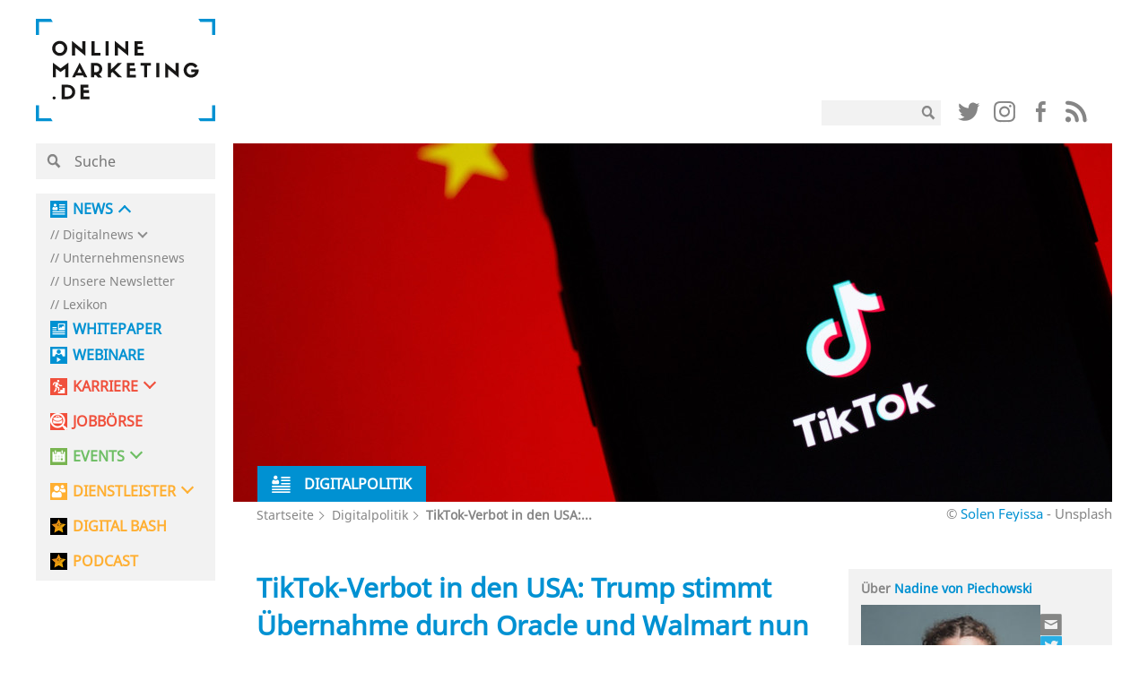

--- FILE ---
content_type: text/html; charset=UTF-8
request_url: https://onlinemarketing.de/digitalpolitik/tiktok-verbot-usa-trump-oracle-walmart
body_size: 39153
content:

<!doctype html>
<!--[if lt IE 7]><html class="no-js no-svg ie ie6 lt-ie9 lt-ie8 lt-ie7" lang="de"> <![endif]-->
<!--[if IE 7]><html class="no-js no-svg ie ie7 lt-ie9 lt-ie8" lang="de"> <![endif]-->
<!--[if IE 8]><html class="no-js no-svg ie ie8 lt-ie9" lang="de"> <![endif]-->
<!--[if gt IE 8]><!--><html class="no-js no-svg" lang="de"> <!--<![endif]-->
<head>
    <meta charset="UTF-8" />
    <meta name="description" content="">
    <link rel="stylesheet" href="https://onlinemarketing.de/wp-content/themes/om2019/style.css" type="text/css" media="screen" />
    <meta http-equiv="Content-Type" content="text/html; charset=UTF-8" />
    <meta http-equiv="X-UA-Compatible" content="IE=edge">
    <meta name="viewport" content="width=device-width, initial-scale=1">
    <link rel="author" href="https://onlinemarketing.de/wp-content/themes/om2019/humans.txt" />
    <link rel="pingback" href="https://onlinemarketing.de/xmlrpc.php" />
    <link rel="profile" href="http://gmpg.org/xfn/11">
    <style>body{opacity: 0;}</style>

    <link rel="icon" type="image/png" sizes="32x32" href="/favicon-32x32.png">
    <link rel="icon" type="image/png" sizes="16x16" href="/favicon-16x16.png">

    <link rel="preload" href="/wp-content/themes/om2019/layout/libs/webfonts/fa-solid-900.woff2" as="font" type="font/woff2" crossorigin>
    <link rel="preload" href="/wp-content/plugins/easy-login-woocommerce/assets/fonts/Easy-Login.ttf?oy4gsz" as="font" type="font/ttf" crossorigin>
    <link rel="preload" href="/wp-content/themes/om2019/layout/libs/webfonts/fa-regular-400.woff2" as="font" type="font/woff2" crossorigin>
    <link rel="preload" href="/wp-content/themes/om2019/layout/fonts/NotoSans/NotoSans.woff" as="font" type="font/woff" crossorigin>
    <link rel="preload" href="/wp-content/themes/om2019/layout/fonts/sifonn/Sifonn-Pro.woff2" as="font" type="font/woff2" crossorigin>
    <link rel="preload" href="/wp-content/themes/om2019/layout/fonts/icons/glipf-icon.ttf?jgak7k" as="font" type="font/ttf" crossorigin>

                <link rel="preconnect" href="//app.usercentrics.eu">
    <link rel="preconnect" href="//api.usercentrics.eu">
    <link rel="preconnect" href="https://cp.onlinemarketing.de" />
    <link rel="preconnect" href="//privacy-proxy.usercentrics.eu">
    <link rel="preload" href="//app.usercentrics.eu/browser-ui/latest/bundle.js" as="script">
    <link rel="preload" href="//privacy-proxy.usercentrics.eu/latest/uc-block.bundle.js" as="script">
        <script id="usercentrics-cmp" data-settings-id="5h3s8rid3"
                src="https://app.usercentrics.eu/browser-ui/latest/loader.js"
                data-tcf-enabled data-suppress-cmp-display >
        </script>
    <script type="application/javascript" src="https://privacy-proxy.usercentrics.eu/latest/uc-block.bundle.js"></script>



        <script type="text/javascript" charset="UTF-8">
            !function() {
                var cpBaseUrl = 'https://cp.onlinemarketing.de';
                var cpController = cpBaseUrl + '/now.js';
                var cpPropertyId = '4b578970';

                !function(C,o,n,t,P,a,s){C['CPObject']=n;C[n]||(C[n]=function(){
                    (C[n].q=C[n].q||[]).push(arguments)});C[n].l=+new Date;a=o.createElement(t);
                    s=o.getElementsByTagName(t)[0];a.src=P;s.parentNode.insertBefore(a,s)}
                (window,document,'cp','script',cpController);

                // Will activate Contentpass and initialize basic interfaces for
                // communicating with Contentpass
                cp('create', cpPropertyId, {
                    baseUrl: cpBaseUrl
                });

                // Will render the wall provided by contentpass.
                // If user gives full consent, the onFullConsent callback is fired.
                // If user is logged into contentpass and has a valid subscription for the
                // current website, no wall is displayed.
                // Use the cp('authenticate') function below to react on further details
                // regarding contentpass users.
                cp('render', {
                    onFullConsent: function() {
                        console.log('[DEMO] onFullConsent');
                        // load advertising
                    }
                });

                // Will evaluate the user's login state regarding contentpass and whether
                // user has a valid subscription.
                // This call is optional as cp('render') above is also checking for the
                // contentpass subscription state.
                // Use this function for example to update your layout for contentpass users.
                cp('authenticate', function (error, user) {
                    if (error) {
                        // Error handling depending on use case
                        return;
                    }

                    if (user.isLoggedIn() && user.hasValidSubscription()) {
                        // User has valid subscription
                    } else {
                        // User has no valid subscription
                    }
                });
            }()
        </script>

            
        <script type="text/plain" data-usercentrics="Facebook Pixel">
        !function(f,b,e,v,n,t,s)
        {if(f.fbq)return;n=f.fbq=function(){n.callMethod?
            n.callMethod.apply(n,arguments):n.queue.push(arguments)};
            if(!f._fbq)f._fbq=n;n.push=n;n.loaded=!0;n.version='2.0';
            n.queue=[];t=b.createElement(e);t.async=!0;
            t.src=v;s=b.getElementsByTagName(e)[0];
            s.parentNode.insertBefore(t,s)}(window,document,'script',
            'https://connect.facebook.net/en_US/fbevents.js');
        fbq('init', '657830207696638');
        fbq('track', 'PageView');
    </script>
    
        <!-- Google tag (gtag.js) -->
    <script type="text/plain" data-usercentrics="Google Analytics" async src="https://www.googletagmanager.com/gtag/js?id=G-DTCDPTJ4G9"></script>
    <script>
        window.dataLayer = window.dataLayer || [];
        function gtag(){dataLayer.push(arguments);}
        gtag('js', new Date());
        gtag('config', 'G-DTCDPTJ4G9', { 'optimize_id': 'GTM-M55LXKC', 'anonymize_ip': true });
    </script>
    
            <script>
            (function(d, s, id, w, f){
                w[f] = w[f] || function() {
                    (w[f].q = w[f].q || []).push(arguments)
                };
                var js, fjs = d.getElementsByTagName(s)[0];
                if (d.getElementById(id)){ return; }
                js = d.createElement(s); js.id = id;
                js.onload = function(){
                    document.dispatchEvent(new Event('tbScriptLoaded'));
                };
                js.async = true;
                js.src = "https://api.trackboxx.com/p/tracker.js";
                fjs.parentNode.insertBefore(js, fjs);
            }(document, 'script', 'trackboxx-script', window, 'trackboxx'));
            trackboxx('set', 'siteId', 'TB-12667749');
            trackboxx('trackPageview');
        </script>
    
    <script type="text/plain" data-usercentrics="sendinblue">
        (function() {
            window.sib = {
                equeue: [],
                client_key: "f6mrh6catt4b18w0oy1ifd4f"
            };
            /* OPTIONAL: email for identify request*/
            // window.sib.email_id = 'example@domain.com';
            window.sendinblue = {};
            for (var j = ['track', 'identify', 'trackLink', 'page'], i = 0; i < j.length; i++) {
            (function(k) {
                window.sendinblue[k] = function() {
                    var arg = Array.prototype.slice.call(arguments);
                    (window.sib[k] || function() {
                            var t = {};
                            t[k] = arg;
                            window.sib.equeue.push(t);
                        })(arg[0], arg[1], arg[2], arg[3]);
                    };
                })(j[i]);
            }
            var n = document.createElement("script"),
                i = document.getElementsByTagName("script")[0];
            n.type = "text/javascript", n.id = "sendinblue-js", n.async = !0, n.src = "https://sibautomation.com/sa.js?key=" + window.sib.client_key, i.parentNode.insertBefore(n, i), window.sendinblue.page();
        })();
    </script>

    

            <!-- Global site tag (gtag.js) - Google Ads: 951611241 -->
    <script type="text/plain" data-usercentrics="AdWords Remarketing"  async src="https://www.googletagmanager.com/gtag/js?id=AW-951611241"></script>
    <script>
        window.dataLayer = window.dataLayer || [];
        function gtag(){dataLayer.push(arguments);}
        gtag('js', new Date());
        gtag('config', 'AW-951611241');
    </script>
    
        <script type="text/plain" data-usercentrics="CleverPush" src="https://static.cleverpush.com/channel/loader/PEkDktWMvoS2Jv8km.js" async></script>
        
            <script>function Ads_BA_AD(){} window.googletag = window.googletag || {cmd: []};</script>

    <!-- Taboola Pixel Code -->
    <script type='text/plain' data-usercentrics="Taboola">
        window._tfa = window._tfa || [];
        window._tfa.push({notify: 'event', name: 'page_view', id: 1366560});
        !function (t, f, a, x) {
            if (!document.getElementById(x)) {
                t.async = 1;t.src = a;t.id=x;f.parentNode.insertBefore(t, f);
            }
        }(document.createElement('script'),
            document.getElementsByTagName('script')[0],
            '//cdn.taboola.com/libtrc/unip/1366560/tfa.js',
            'tb_tfa_script');
    </script>
    <!-- End of Taboola Pixel Code -->

    <script type="text/plain" data-usercentrics="poptin" id='pixel-script-poptin' src='https://cdn.popt.in/pixel.js?id=f225db36cbcec' async='true'></script>

        <script>
        function loadGtp() {
            let script = document.createElement("script");
            script.src = "https://securepubads.g.doubleclick.net/tag/js/gpt.js";
            script.setAttribute('async', true);
            document.head.appendChild(script);
            console.log("gpt script src created");
        }
        if( document.cookie.indexOf('google_ads_allowed=yes') >= 0 ) {
            loadGtp();
        }

        window.addEventListener("ucEvent", function (e) {
            //console.log(e);
            let wasAllowed = document.cookie.indexOf('google_ads_allowed=yes') >= 0;
            if (e.detail && e.detail.event == "consent_status" && e.detail['Google Ads'] === true) {
                var expiryDate = new Date();
                expiryDate.setMonth(expiryDate.getMonth() + 1);
                document.cookie = "google_ads_allowed=yes; expires="+expiryDate.toUTCString()+"; path=/";
                if( !wasAllowed ) {
                    location.reload();
                }

            } else if(e.detail && e.detail.event == "consent_status" && e.detail['Google Ads'] === false) {
                console.log('disable gpt');
                document.cookie = "google_ads_allowed=; expires=Thu, 01 Jan 1970 00:00:00 UTC; path=/;";
                if( wasAllowed ) location.reload();
            }
        });

        window.googletag = window.googletag || {cmd: []};
        googletag.cmd.push(function() {
            googletag.defineSlot('/15921826/unter_artikel', [[620, 400], [300, 250], [300, 50], [300, 75], [300,100]], 'div-gpt-ad-1620309421378-0').addService(googletag.pubads());
            googletag.defineSlot('/15921826/om_nav_above_billboard', [[970, 90], [1200, 200], [728, 90], [1200, 250], [800, 250]], 'div-gpt-ad-1623080168062-0').addService(googletag.pubads());
            googletag.defineSlot('/15921826/om_nav_below_billboard', [[300, 50], [300, 250], [300, 75], [728, 90], [970, 90], [1200, 250], [800, 250], [1200, 200], [300, 100]], 'div-gpt-ad-1623404280728-0').addService(googletag.pubads());
            googletag.pubads().collapseEmptyDivs(true, true);
            googletag.pubads().enableSingleRequest();
                                                googletag.pubads().setTargeting('page_type', ['single']);
                                    googletag.pubads().setTargeting('type', ['post']);
                                    googletag.pubads().setTargeting('id', ['209316']);
                                    googletag.pubads().setTargeting('category', ['digitalpolitik','kartellrecht']);
                                        googletag.enableServices();
            console.log("dfp slots loaded");
        });
    </script>
    
	<!-- Matomo -->
	<script>
	var _paq = window._paq = window._paq || [];
	/* tracker methods like "setCustomDimension" should be called before
	"trackPageView" */
	_paq.push(['disableCookies']);
	_paq.push(['trackPageView']);
	_paq.push(['enableLinkTracking']);
	(function() {
	var u="https://ma01.reachit.network/";
	_paq.push(['setTrackerUrl', u+'matomo.php']);
	_paq.push(['setSiteId', '496']);
	var d=document, g=d.createElement('script'),
	s=d.getElementsByTagName('script')[0];
	g.async=true; g.src=u+'matomo.js'; s.parentNode.insertBefore(g,s);
	})();
	</script>
	<!-- End Matomo Code -->



    <meta name='robots' content='index, follow, max-image-preview:large, max-snippet:-1, max-video-preview:-1' />
	<style>img:is([sizes="auto" i], [sizes^="auto," i]) { contain-intrinsic-size: 3000px 1500px }</style>
	
	<!-- This site is optimized with the Yoast SEO plugin v25.4 - https://yoast.com/wordpress/plugins/seo/ -->
	<title>TikTok in den USA: Verbot endgültig abgewendet? | OnlineMarketing.de</title>
	<meta name="description" content="Kurz vor dem Ablauf der Frist verkündete Trump, dass er einem Verkauf von TikTok in den USA an den Cloud-Dienst Oracle doch zustimmt." />
	<link rel="canonical" href="https://onlinemarketing.de/digitalpolitik/tiktok-verbot-usa-trump-oracle-walmart" />
	<meta property="og:locale" content="de_DE" />
	<meta property="og:type" content="article" />
	<meta property="og:title" content="TikTok-Verbot in den USA: Trump stimmt Verkauf an Oracle und Walmart nun doch zu" />
	<meta property="og:description" content="Kurz vor dem Ablauf der Frist verkündete Trump, dass er einem Verkauf von TikTok in den USA an den Cloud-Dienst Oracle doch zustimmt." />
	<meta property="og:url" content="https://onlinemarketing.de/digitalpolitik/tiktok-verbot-usa-trump-oracle-walmart" />
	<meta property="og:site_name" content="OnlineMarketing.de" />
	<meta property="article:publisher" content="https://www.facebook.com/OnlineMarketing.de" />
	<meta property="article:published_time" content="2020-09-21T08:49:49+00:00" />
	<meta property="article:modified_time" content="2020-09-21T08:49:50+00:00" />
	<meta property="og:image" content="https://onlinemarketing.de/wp-content/uploads/2020/09/TikTok_Smartphone_Social_Media_Solen-Feyissa-Unsplash.jpg" />
	<meta property="og:image:width" content="980" />
	<meta property="og:image:height" content="400" />
	<meta property="og:image:type" content="image/jpeg" />
	<meta name="author" content="Nadine von Piechowski" />
	<meta name="twitter:card" content="summary_large_image" />
	<meta name="twitter:title" content="TikTok-Verbot in den USA: Trump stimmt Verkauf an Oracle und Walmart nun doch zu" />
	<meta name="twitter:creator" content="@Kbh_North" />
	<meta name="twitter:site" content="@OnlineMarktn_de" />
	<meta name="twitter:label1" content="Verfasst von" />
	<meta name="twitter:data1" content="Nadine von Piechowski" />
	<meta name="twitter:label2" content="Geschätzte Lesezeit" />
	<meta name="twitter:data2" content="4 Minuten" />
	<script type="application/ld+json" class="yoast-schema-graph">{"@context":"https://schema.org","@graph":[{"@type":"Article","@id":"https://onlinemarketing.de/digitalpolitik/tiktok-verbot-usa-trump-oracle-walmart#article","isPartOf":{"@id":"https://onlinemarketing.de/digitalpolitik/tiktok-verbot-usa-trump-oracle-walmart"},"author":{"name":"Nadine von Piechowski","@id":"https://onlinemarketing.de/#/schema/person/a538a0e779b6f75e05745236787cacca"},"headline":"TikTok-Verbot in den USA: Trump stimmt Übernahme durch Oracle und Walmart nun doch zu","datePublished":"2020-09-21T08:49:49+00:00","dateModified":"2020-09-21T08:49:50+00:00","mainEntityOfPage":{"@id":"https://onlinemarketing.de/digitalpolitik/tiktok-verbot-usa-trump-oracle-walmart"},"wordCount":726,"commentCount":0,"publisher":{"@id":"https://onlinemarketing.de/#organization"},"image":{"@id":"https://onlinemarketing.de/digitalpolitik/tiktok-verbot-usa-trump-oracle-walmart#primaryimage"},"thumbnailUrl":"https://onlinemarketing.de/wp-content/uploads/2020/09/TikTok_Smartphone_Social_Media_Solen-Feyissa-Unsplash.jpg","keywords":["Kartellrecht"],"articleSection":["Digitalpolitik"],"inLanguage":"de","potentialAction":[{"@type":"CommentAction","name":"Comment","target":["https://onlinemarketing.de/digitalpolitik/tiktok-verbot-usa-trump-oracle-walmart#respond"]}]},{"@type":"WebPage","@id":"https://onlinemarketing.de/digitalpolitik/tiktok-verbot-usa-trump-oracle-walmart","url":"https://onlinemarketing.de/digitalpolitik/tiktok-verbot-usa-trump-oracle-walmart","name":"TikTok in den USA: Verbot endgültig abgewendet? | OnlineMarketing.de","isPartOf":{"@id":"https://onlinemarketing.de/#website"},"primaryImageOfPage":{"@id":"https://onlinemarketing.de/digitalpolitik/tiktok-verbot-usa-trump-oracle-walmart#primaryimage"},"image":{"@id":"https://onlinemarketing.de/digitalpolitik/tiktok-verbot-usa-trump-oracle-walmart#primaryimage"},"thumbnailUrl":"https://onlinemarketing.de/wp-content/uploads/2020/09/TikTok_Smartphone_Social_Media_Solen-Feyissa-Unsplash.jpg","datePublished":"2020-09-21T08:49:49+00:00","dateModified":"2020-09-21T08:49:50+00:00","description":"Kurz vor dem Ablauf der Frist verkündete Trump, dass er einem Verkauf von TikTok in den USA an den Cloud-Dienst Oracle doch zustimmt.","breadcrumb":{"@id":"https://onlinemarketing.de/digitalpolitik/tiktok-verbot-usa-trump-oracle-walmart#breadcrumb"},"inLanguage":"de","potentialAction":[{"@type":"ReadAction","target":["https://onlinemarketing.de/digitalpolitik/tiktok-verbot-usa-trump-oracle-walmart"]}]},{"@type":"ImageObject","inLanguage":"de","@id":"https://onlinemarketing.de/digitalpolitik/tiktok-verbot-usa-trump-oracle-walmart#primaryimage","url":"https://onlinemarketing.de/wp-content/uploads/2020/09/TikTok_Smartphone_Social_Media_Solen-Feyissa-Unsplash.jpg","contentUrl":"https://onlinemarketing.de/wp-content/uploads/2020/09/TikTok_Smartphone_Social_Media_Solen-Feyissa-Unsplash.jpg","width":980,"height":400,"caption":"© Solen Feyissa - Unsplash"},{"@type":"BreadcrumbList","@id":"https://onlinemarketing.de/digitalpolitik/tiktok-verbot-usa-trump-oracle-walmart#breadcrumb","itemListElement":[{"@type":"ListItem","position":1,"name":"Startseite","item":"https://onlinemarketing.de/"},{"@type":"ListItem","position":2,"name":"Digitalpolitik","item":"https://onlinemarketing.de/digitalpolitik"},{"@type":"ListItem","position":3,"name":"TikTok-Verbot in den USA: Trump stimmt Übernahme durch Oracle und Walmart nun doch zu"}]},{"@type":"WebSite","@id":"https://onlinemarketing.de/#website","url":"https://onlinemarketing.de/","name":"OnlineMarketing.de","description":"","publisher":{"@id":"https://onlinemarketing.de/#organization"},"potentialAction":[{"@type":"SearchAction","target":{"@type":"EntryPoint","urlTemplate":"https://onlinemarketing.de/?s={search_term_string}"},"query-input":{"@type":"PropertyValueSpecification","valueRequired":true,"valueName":"search_term_string"}}],"inLanguage":"de"},{"@type":"Organization","@id":"https://onlinemarketing.de/#organization","name":"OnlineMarketing.de GmbH","url":"https://onlinemarketing.de/","logo":{"@type":"ImageObject","inLanguage":"de","@id":"https://onlinemarketing.de/#/schema/logo/image/","url":"https://onlinemarketing.de/wp-content/uploads/2020/07/OMde_Logo_basic-e1595833870797.png","contentUrl":"https://onlinemarketing.de/wp-content/uploads/2020/07/OMde_Logo_basic-e1595833870797.png","width":250,"height":182,"caption":"OnlineMarketing.de GmbH"},"image":{"@id":"https://onlinemarketing.de/#/schema/logo/image/"},"sameAs":["https://www.facebook.com/OnlineMarketing.de","https://x.com/OnlineMarktn_de"]},{"@type":"Person","@id":"https://onlinemarketing.de/#/schema/person/a538a0e779b6f75e05745236787cacca","name":"Nadine von Piechowski","image":{"@type":"ImageObject","inLanguage":"de","@id":"https://onlinemarketing.de/#/schema/person/image/","url":"https://secure.gravatar.com/avatar/593e5f3b0ebb3d4d978201098e289bfe2048284a93d68096c20daa3584c41cf6?s=96&d=mm&r=g","contentUrl":"https://secure.gravatar.com/avatar/593e5f3b0ebb3d4d978201098e289bfe2048284a93d68096c20daa3584c41cf6?s=96&d=mm&r=g","caption":"Nadine von Piechowski"},"description":"Nadine hat Digitale Kommunikation an der HAW Hamburg studiert und unterstützt seit Dezember 2019 die Redaktion.","sameAs":["https://www.linkedin.com/in/nadine-von-piechowski-898a50188/","https://x.com/Kbh_North"],"url":"https://onlinemarketing.de/author/nadine-von-piechowski"}]}</script>
	<!-- / Yoast SEO plugin. -->


<link rel="alternate" type="application/rss+xml" title="OnlineMarketing.de &raquo; Feed" href="https://onlinemarketing.de/feed" />
<link rel="alternate" type="application/rss+xml" title="OnlineMarketing.de &raquo; Kommentar-Feed" href="https://onlinemarketing.de/comments/feed" />
<link rel="alternate" type="application/rss+xml" title="OnlineMarketing.de &raquo; TikTok-Verbot in den USA: Trump stimmt Übernahme durch Oracle und Walmart nun doch zu-Kommentar-Feed" href="https://onlinemarketing.de/digitalpolitik/tiktok-verbot-usa-trump-oracle-walmart/feed" />
<script type="text/javascript">
/* <![CDATA[ */
window._wpemojiSettings = {"baseUrl":"https:\/\/s.w.org\/images\/core\/emoji\/16.0.1\/72x72\/","ext":".png","svgUrl":"https:\/\/s.w.org\/images\/core\/emoji\/16.0.1\/svg\/","svgExt":".svg","source":{"concatemoji":"https:\/\/onlinemarketing.de\/wp-includes\/js\/wp-emoji-release.min.js?ver=6.8.3"}};
/*! This file is auto-generated */
!function(s,n){var o,i,e;function c(e){try{var t={supportTests:e,timestamp:(new Date).valueOf()};sessionStorage.setItem(o,JSON.stringify(t))}catch(e){}}function p(e,t,n){e.clearRect(0,0,e.canvas.width,e.canvas.height),e.fillText(t,0,0);var t=new Uint32Array(e.getImageData(0,0,e.canvas.width,e.canvas.height).data),a=(e.clearRect(0,0,e.canvas.width,e.canvas.height),e.fillText(n,0,0),new Uint32Array(e.getImageData(0,0,e.canvas.width,e.canvas.height).data));return t.every(function(e,t){return e===a[t]})}function u(e,t){e.clearRect(0,0,e.canvas.width,e.canvas.height),e.fillText(t,0,0);for(var n=e.getImageData(16,16,1,1),a=0;a<n.data.length;a++)if(0!==n.data[a])return!1;return!0}function f(e,t,n,a){switch(t){case"flag":return n(e,"\ud83c\udff3\ufe0f\u200d\u26a7\ufe0f","\ud83c\udff3\ufe0f\u200b\u26a7\ufe0f")?!1:!n(e,"\ud83c\udde8\ud83c\uddf6","\ud83c\udde8\u200b\ud83c\uddf6")&&!n(e,"\ud83c\udff4\udb40\udc67\udb40\udc62\udb40\udc65\udb40\udc6e\udb40\udc67\udb40\udc7f","\ud83c\udff4\u200b\udb40\udc67\u200b\udb40\udc62\u200b\udb40\udc65\u200b\udb40\udc6e\u200b\udb40\udc67\u200b\udb40\udc7f");case"emoji":return!a(e,"\ud83e\udedf")}return!1}function g(e,t,n,a){var r="undefined"!=typeof WorkerGlobalScope&&self instanceof WorkerGlobalScope?new OffscreenCanvas(300,150):s.createElement("canvas"),o=r.getContext("2d",{willReadFrequently:!0}),i=(o.textBaseline="top",o.font="600 32px Arial",{});return e.forEach(function(e){i[e]=t(o,e,n,a)}),i}function t(e){var t=s.createElement("script");t.src=e,t.defer=!0,s.head.appendChild(t)}"undefined"!=typeof Promise&&(o="wpEmojiSettingsSupports",i=["flag","emoji"],n.supports={everything:!0,everythingExceptFlag:!0},e=new Promise(function(e){s.addEventListener("DOMContentLoaded",e,{once:!0})}),new Promise(function(t){var n=function(){try{var e=JSON.parse(sessionStorage.getItem(o));if("object"==typeof e&&"number"==typeof e.timestamp&&(new Date).valueOf()<e.timestamp+604800&&"object"==typeof e.supportTests)return e.supportTests}catch(e){}return null}();if(!n){if("undefined"!=typeof Worker&&"undefined"!=typeof OffscreenCanvas&&"undefined"!=typeof URL&&URL.createObjectURL&&"undefined"!=typeof Blob)try{var e="postMessage("+g.toString()+"("+[JSON.stringify(i),f.toString(),p.toString(),u.toString()].join(",")+"));",a=new Blob([e],{type:"text/javascript"}),r=new Worker(URL.createObjectURL(a),{name:"wpTestEmojiSupports"});return void(r.onmessage=function(e){c(n=e.data),r.terminate(),t(n)})}catch(e){}c(n=g(i,f,p,u))}t(n)}).then(function(e){for(var t in e)n.supports[t]=e[t],n.supports.everything=n.supports.everything&&n.supports[t],"flag"!==t&&(n.supports.everythingExceptFlag=n.supports.everythingExceptFlag&&n.supports[t]);n.supports.everythingExceptFlag=n.supports.everythingExceptFlag&&!n.supports.flag,n.DOMReady=!1,n.readyCallback=function(){n.DOMReady=!0}}).then(function(){return e}).then(function(){var e;n.supports.everything||(n.readyCallback(),(e=n.source||{}).concatemoji?t(e.concatemoji):e.wpemoji&&e.twemoji&&(t(e.twemoji),t(e.wpemoji)))}))}((window,document),window._wpemojiSettings);
/* ]]> */
</script>
<link rel='stylesheet' id='wc-blocks-integration-css' href='https://onlinemarketing.de/wp-content/plugins/woocommerce-subscriptions/build/index.css?ver=8.3.0' type='text/css' media='all' />
<style id='wp-emoji-styles-inline-css' type='text/css'>

	img.wp-smiley, img.emoji {
		display: inline !important;
		border: none !important;
		box-shadow: none !important;
		height: 1em !important;
		width: 1em !important;
		margin: 0 0.07em !important;
		vertical-align: -0.1em !important;
		background: none !important;
		padding: 0 !important;
	}
</style>
<link rel='stylesheet' id='wp-block-library-css' href='https://onlinemarketing.de/wp-includes/css/dist/block-library/style.min.css?ver=6.8.3' type='text/css' media='all' />
<style id='classic-theme-styles-inline-css' type='text/css'>
/*! This file is auto-generated */
.wp-block-button__link{color:#fff;background-color:#32373c;border-radius:9999px;box-shadow:none;text-decoration:none;padding:calc(.667em + 2px) calc(1.333em + 2px);font-size:1.125em}.wp-block-file__button{background:#32373c;color:#fff;text-decoration:none}
</style>
<style id='global-styles-inline-css' type='text/css'>
:root{--wp--preset--aspect-ratio--square: 1;--wp--preset--aspect-ratio--4-3: 4/3;--wp--preset--aspect-ratio--3-4: 3/4;--wp--preset--aspect-ratio--3-2: 3/2;--wp--preset--aspect-ratio--2-3: 2/3;--wp--preset--aspect-ratio--16-9: 16/9;--wp--preset--aspect-ratio--9-16: 9/16;--wp--preset--color--black: #000000;--wp--preset--color--cyan-bluish-gray: #abb8c3;--wp--preset--color--white: #ffffff;--wp--preset--color--pale-pink: #f78da7;--wp--preset--color--vivid-red: #cf2e2e;--wp--preset--color--luminous-vivid-orange: #ff6900;--wp--preset--color--luminous-vivid-amber: #fcb900;--wp--preset--color--light-green-cyan: #7bdcb5;--wp--preset--color--vivid-green-cyan: #00d084;--wp--preset--color--pale-cyan-blue: #8ed1fc;--wp--preset--color--vivid-cyan-blue: #0693e3;--wp--preset--color--vivid-purple: #9b51e0;--wp--preset--gradient--vivid-cyan-blue-to-vivid-purple: linear-gradient(135deg,rgba(6,147,227,1) 0%,rgb(155,81,224) 100%);--wp--preset--gradient--light-green-cyan-to-vivid-green-cyan: linear-gradient(135deg,rgb(122,220,180) 0%,rgb(0,208,130) 100%);--wp--preset--gradient--luminous-vivid-amber-to-luminous-vivid-orange: linear-gradient(135deg,rgba(252,185,0,1) 0%,rgba(255,105,0,1) 100%);--wp--preset--gradient--luminous-vivid-orange-to-vivid-red: linear-gradient(135deg,rgba(255,105,0,1) 0%,rgb(207,46,46) 100%);--wp--preset--gradient--very-light-gray-to-cyan-bluish-gray: linear-gradient(135deg,rgb(238,238,238) 0%,rgb(169,184,195) 100%);--wp--preset--gradient--cool-to-warm-spectrum: linear-gradient(135deg,rgb(74,234,220) 0%,rgb(151,120,209) 20%,rgb(207,42,186) 40%,rgb(238,44,130) 60%,rgb(251,105,98) 80%,rgb(254,248,76) 100%);--wp--preset--gradient--blush-light-purple: linear-gradient(135deg,rgb(255,206,236) 0%,rgb(152,150,240) 100%);--wp--preset--gradient--blush-bordeaux: linear-gradient(135deg,rgb(254,205,165) 0%,rgb(254,45,45) 50%,rgb(107,0,62) 100%);--wp--preset--gradient--luminous-dusk: linear-gradient(135deg,rgb(255,203,112) 0%,rgb(199,81,192) 50%,rgb(65,88,208) 100%);--wp--preset--gradient--pale-ocean: linear-gradient(135deg,rgb(255,245,203) 0%,rgb(182,227,212) 50%,rgb(51,167,181) 100%);--wp--preset--gradient--electric-grass: linear-gradient(135deg,rgb(202,248,128) 0%,rgb(113,206,126) 100%);--wp--preset--gradient--midnight: linear-gradient(135deg,rgb(2,3,129) 0%,rgb(40,116,252) 100%);--wp--preset--font-size--small: 13px;--wp--preset--font-size--medium: 20px;--wp--preset--font-size--large: 36px;--wp--preset--font-size--x-large: 42px;--wp--preset--spacing--20: 0.44rem;--wp--preset--spacing--30: 0.67rem;--wp--preset--spacing--40: 1rem;--wp--preset--spacing--50: 1.5rem;--wp--preset--spacing--60: 2.25rem;--wp--preset--spacing--70: 3.38rem;--wp--preset--spacing--80: 5.06rem;--wp--preset--shadow--natural: 6px 6px 9px rgba(0, 0, 0, 0.2);--wp--preset--shadow--deep: 12px 12px 50px rgba(0, 0, 0, 0.4);--wp--preset--shadow--sharp: 6px 6px 0px rgba(0, 0, 0, 0.2);--wp--preset--shadow--outlined: 6px 6px 0px -3px rgba(255, 255, 255, 1), 6px 6px rgba(0, 0, 0, 1);--wp--preset--shadow--crisp: 6px 6px 0px rgba(0, 0, 0, 1);}:where(.is-layout-flex){gap: 0.5em;}:where(.is-layout-grid){gap: 0.5em;}body .is-layout-flex{display: flex;}.is-layout-flex{flex-wrap: wrap;align-items: center;}.is-layout-flex > :is(*, div){margin: 0;}body .is-layout-grid{display: grid;}.is-layout-grid > :is(*, div){margin: 0;}:where(.wp-block-columns.is-layout-flex){gap: 2em;}:where(.wp-block-columns.is-layout-grid){gap: 2em;}:where(.wp-block-post-template.is-layout-flex){gap: 1.25em;}:where(.wp-block-post-template.is-layout-grid){gap: 1.25em;}.has-black-color{color: var(--wp--preset--color--black) !important;}.has-cyan-bluish-gray-color{color: var(--wp--preset--color--cyan-bluish-gray) !important;}.has-white-color{color: var(--wp--preset--color--white) !important;}.has-pale-pink-color{color: var(--wp--preset--color--pale-pink) !important;}.has-vivid-red-color{color: var(--wp--preset--color--vivid-red) !important;}.has-luminous-vivid-orange-color{color: var(--wp--preset--color--luminous-vivid-orange) !important;}.has-luminous-vivid-amber-color{color: var(--wp--preset--color--luminous-vivid-amber) !important;}.has-light-green-cyan-color{color: var(--wp--preset--color--light-green-cyan) !important;}.has-vivid-green-cyan-color{color: var(--wp--preset--color--vivid-green-cyan) !important;}.has-pale-cyan-blue-color{color: var(--wp--preset--color--pale-cyan-blue) !important;}.has-vivid-cyan-blue-color{color: var(--wp--preset--color--vivid-cyan-blue) !important;}.has-vivid-purple-color{color: var(--wp--preset--color--vivid-purple) !important;}.has-black-background-color{background-color: var(--wp--preset--color--black) !important;}.has-cyan-bluish-gray-background-color{background-color: var(--wp--preset--color--cyan-bluish-gray) !important;}.has-white-background-color{background-color: var(--wp--preset--color--white) !important;}.has-pale-pink-background-color{background-color: var(--wp--preset--color--pale-pink) !important;}.has-vivid-red-background-color{background-color: var(--wp--preset--color--vivid-red) !important;}.has-luminous-vivid-orange-background-color{background-color: var(--wp--preset--color--luminous-vivid-orange) !important;}.has-luminous-vivid-amber-background-color{background-color: var(--wp--preset--color--luminous-vivid-amber) !important;}.has-light-green-cyan-background-color{background-color: var(--wp--preset--color--light-green-cyan) !important;}.has-vivid-green-cyan-background-color{background-color: var(--wp--preset--color--vivid-green-cyan) !important;}.has-pale-cyan-blue-background-color{background-color: var(--wp--preset--color--pale-cyan-blue) !important;}.has-vivid-cyan-blue-background-color{background-color: var(--wp--preset--color--vivid-cyan-blue) !important;}.has-vivid-purple-background-color{background-color: var(--wp--preset--color--vivid-purple) !important;}.has-black-border-color{border-color: var(--wp--preset--color--black) !important;}.has-cyan-bluish-gray-border-color{border-color: var(--wp--preset--color--cyan-bluish-gray) !important;}.has-white-border-color{border-color: var(--wp--preset--color--white) !important;}.has-pale-pink-border-color{border-color: var(--wp--preset--color--pale-pink) !important;}.has-vivid-red-border-color{border-color: var(--wp--preset--color--vivid-red) !important;}.has-luminous-vivid-orange-border-color{border-color: var(--wp--preset--color--luminous-vivid-orange) !important;}.has-luminous-vivid-amber-border-color{border-color: var(--wp--preset--color--luminous-vivid-amber) !important;}.has-light-green-cyan-border-color{border-color: var(--wp--preset--color--light-green-cyan) !important;}.has-vivid-green-cyan-border-color{border-color: var(--wp--preset--color--vivid-green-cyan) !important;}.has-pale-cyan-blue-border-color{border-color: var(--wp--preset--color--pale-cyan-blue) !important;}.has-vivid-cyan-blue-border-color{border-color: var(--wp--preset--color--vivid-cyan-blue) !important;}.has-vivid-purple-border-color{border-color: var(--wp--preset--color--vivid-purple) !important;}.has-vivid-cyan-blue-to-vivid-purple-gradient-background{background: var(--wp--preset--gradient--vivid-cyan-blue-to-vivid-purple) !important;}.has-light-green-cyan-to-vivid-green-cyan-gradient-background{background: var(--wp--preset--gradient--light-green-cyan-to-vivid-green-cyan) !important;}.has-luminous-vivid-amber-to-luminous-vivid-orange-gradient-background{background: var(--wp--preset--gradient--luminous-vivid-amber-to-luminous-vivid-orange) !important;}.has-luminous-vivid-orange-to-vivid-red-gradient-background{background: var(--wp--preset--gradient--luminous-vivid-orange-to-vivid-red) !important;}.has-very-light-gray-to-cyan-bluish-gray-gradient-background{background: var(--wp--preset--gradient--very-light-gray-to-cyan-bluish-gray) !important;}.has-cool-to-warm-spectrum-gradient-background{background: var(--wp--preset--gradient--cool-to-warm-spectrum) !important;}.has-blush-light-purple-gradient-background{background: var(--wp--preset--gradient--blush-light-purple) !important;}.has-blush-bordeaux-gradient-background{background: var(--wp--preset--gradient--blush-bordeaux) !important;}.has-luminous-dusk-gradient-background{background: var(--wp--preset--gradient--luminous-dusk) !important;}.has-pale-ocean-gradient-background{background: var(--wp--preset--gradient--pale-ocean) !important;}.has-electric-grass-gradient-background{background: var(--wp--preset--gradient--electric-grass) !important;}.has-midnight-gradient-background{background: var(--wp--preset--gradient--midnight) !important;}.has-small-font-size{font-size: var(--wp--preset--font-size--small) !important;}.has-medium-font-size{font-size: var(--wp--preset--font-size--medium) !important;}.has-large-font-size{font-size: var(--wp--preset--font-size--large) !important;}.has-x-large-font-size{font-size: var(--wp--preset--font-size--x-large) !important;}
:where(.wp-block-post-template.is-layout-flex){gap: 1.25em;}:where(.wp-block-post-template.is-layout-grid){gap: 1.25em;}
:where(.wp-block-columns.is-layout-flex){gap: 2em;}:where(.wp-block-columns.is-layout-grid){gap: 2em;}
:root :where(.wp-block-pullquote){font-size: 1.5em;line-height: 1.6;}
</style>
<link rel='stylesheet' id='woocommerce-layout-css' href='https://onlinemarketing.de/wp-content/plugins/woocommerce/assets/css/woocommerce-layout.css?ver=9.9.6' type='text/css' media='all' />
<link rel='stylesheet' id='woocommerce-smallscreen-css' href='https://onlinemarketing.de/wp-content/plugins/woocommerce/assets/css/woocommerce-smallscreen.css?ver=9.9.6' type='text/css' media='only screen and (max-width: 768px)' />
<link rel='stylesheet' id='woocommerce-general-css' href='https://onlinemarketing.de/wp-content/plugins/woocommerce/assets/css/woocommerce.css?ver=9.9.6' type='text/css' media='all' />
<style id='woocommerce-inline-inline-css' type='text/css'>
.woocommerce form .form-row .required { visibility: visible; }
</style>
<link rel='stylesheet' id='xoo-el-style-css' href='https://onlinemarketing.de/wp-content/plugins/easy-login-woocommerce/assets/css/xoo-el-style.css?ver=2.1' type='text/css' media='all' />
<style id='xoo-el-style-inline-css' type='text/css'>

	.xoo-el-form-container button.btn.button.xoo-el-action-btn{
		background-color: #000000;
		color: #ffffff;
		font-weight: 600;
		font-size: 15px;
		height: 40px;
	}

.xoo-el-inmodal{
	max-width: 800px;
	max-height: 600px;
}
.xoo-el-sidebar{
	background-image: url(https://onlinemarketing.de/wp-content/plugins/easy-login-woocommerce/assets/images/popup-sidebar.jpg);
	min-width: 40%;
}
.xoo-el-main, .xoo-el-main a , .xoo-el-main label{
	color: #000000;
}
.xoo-el-srcont{
	background-color: #ffffff;
}
.xoo-el-form-container ul.xoo-el-tabs li.xoo-el-active {
	background-color: #000000;
	color: #ffffff;
}
.xoo-el-form-container ul.xoo-el-tabs li{
	background-color: #eeeeee;
	color: #000000;
}
.xoo-el-main{
	padding: 40px 30px;
}

.xoo-el-form-container button.xoo-el-action-btn:not(.button){
    font-weight: 600;
    font-size: 15px;
}



	.xoo-el-modal:before {
	    content: '';
	    display: inline-block;
	    height: 100%;
	    vertical-align: middle;
	    margin-right: -0.25em;
	}




</style>
<link rel='stylesheet' id='xoo-el-fonts-css' href='https://onlinemarketing.de/wp-content/plugins/easy-login-woocommerce/assets/css/xoo-el-fonts.css?ver=2.1' type='text/css' media='all' />
<link rel='stylesheet' id='xoo-aff-style-css' href='https://onlinemarketing.de/wp-content/plugins/easy-login-woocommerce/xoo-form-fields-fw/assets/css/xoo-aff-style.css?ver=1.1' type='text/css' media='all' />
<style id='xoo-aff-style-inline-css' type='text/css'>

.xoo-aff-input-group .xoo-aff-input-icon{
	background-color:  #eee;
	color:  #555;
	max-width: 40px;
	min-width: 40px;
	border: 1px solid  #ccc;
	border-right: 0;
	font-size: 14px;
}
.xoo-aff-group{
	margin-bottom: 30px;
}

.xoo-aff-group input[type="text"], .xoo-aff-group input[type="password"], .xoo-aff-group input[type="email"], .xoo-aff-group input[type="number"], .xoo-aff-group select, .xoo-aff-group select + .select2{
	background-color: #fff;
	color: #777;
}

.xoo-aff-group input[type="text"]::placeholder, .xoo-aff-group input[type="password"]::placeholder, .xoo-aff-group input[type="email"]::placeholder, .xoo-aff-group input[type="number"]::placeholder, .xoo-aff-group select::placeholder{
	color: #777;
	opacity: 0.7;
}

.xoo-aff-group input[type="text"]:focus, .xoo-aff-group input[type="password"]:focus, .xoo-aff-group input[type="email"]:focus, .xoo-aff-group input[type="number"]:focus, .xoo-aff-group select:focus, .xoo-aff-group select + .select2:focus{
	background-color: #ededed;
	color: #000;
}



	.xoo-aff-group input[type="text"], .xoo-aff-group input[type="password"], .xoo-aff-group input[type="email"], .xoo-aff-group input[type="number"], .xoo-aff-group select{
		border-bottom-left-radius: 0;
		border-top-left-radius: 0;
	}


</style>
<link rel='stylesheet' id='xoo-aff-font-awesome5-css' href='https://onlinemarketing.de/wp-content/themes/om2019/layout/libs/fontawsome/all.css?ver=6.8.3' type='text/css' media='all' />
<link rel='stylesheet' id='select2-css' href='https://onlinemarketing.de/wp-content/plugins/woocommerce/assets/css/select2.css?ver=9.9.6' type='text/css' media='all' />
<link rel='stylesheet' id='brands-styles-css' href='https://onlinemarketing.de/wp-content/plugins/woocommerce/assets/css/brands.css?ver=9.9.6' type='text/css' media='all' />
<link rel='stylesheet' id='jquery-ui-css' href='https://onlinemarketing.de/wp-content/themes/om2019/layout/libs/jquery-ui/jquery-ui.css?ver=6.8.3' type='text/css' media='all' />
<link rel='stylesheet' id='sib-front-css-css' href='https://onlinemarketing.de/wp-content/plugins/mailin/css/mailin-front.css?ver=6.8.3' type='text/css' media='all' />
<link rel='stylesheet' id='jquery.lightbox.min.css-css' href='https://onlinemarketing.de/wp-content/plugins/wp-jquery-lightbox/styles/lightbox.min.css?ver=1.5.3' type='text/css' media='all' />
<link rel='stylesheet' id='jqlb-overrides-css' href='https://onlinemarketing.de/wp-content/plugins/wp-jquery-lightbox/styles/overrides.css?ver=1.5.3' type='text/css' media='all' />
<style id='jqlb-overrides-inline-css' type='text/css'>

		#outerImageContainer {
			box-shadow: 0 0 4px 2px rgba(0,0,0,.2);
		}
		#imageContainer{
			padding: 6px;
		}
		#imageDataContainer {
			box-shadow: ;
		}
		#prevArrow,
		#nextArrow{
			background-color: rgba(255,255,255,.7;
			color: #000000;
		}
</style>
<script type="text/javascript" src="https://onlinemarketing.de/wp-includes/js/jquery/jquery.min.js?ver=3.7.1" id="jquery-core-js"></script>


<script type="text/javascript" id="wc-add-to-cart-js-extra">
/* <![CDATA[ */
var wc_add_to_cart_params = {"ajax_url":"\/wp-admin\/admin-ajax.php","wc_ajax_url":"\/?wc-ajax=%%endpoint%%","i18n_view_cart":"Warenkorb anzeigen","cart_url":"https:\/\/onlinemarketing.de\/warenkorb","is_cart":"","cart_redirect_after_add":"yes"};
/* ]]> */
</script>


<script type="text/javascript" id="woocommerce-js-extra">
/* <![CDATA[ */
var woocommerce_params = {"ajax_url":"\/wp-admin\/admin-ajax.php","wc_ajax_url":"\/?wc-ajax=%%endpoint%%","i18n_password_show":"Passwort anzeigen","i18n_password_hide":"Passwort verbergen"};
/* ]]> */
</script>




<script type="text/javascript" id="ajax-script-js-extra">
/* <![CDATA[ */
var om_ajax = {"ajax_url":"https:\/\/onlinemarketing.de\/wp-admin\/admin-ajax.php"};
var om = {"run":[],"func":[],"g":{"user_logged_in":false,"verbose":true}};
/* ]]> */
</script>

<script type="text/javascript" id="sib-front-js-js-extra">
/* <![CDATA[ */
var sibErrMsg = {"invalidMail":"Please fill out valid email address","requiredField":"Please fill out required fields","invalidDateFormat":"Please fill out valid date format","invalidSMSFormat":"Please fill out valid phone number"};
var ajax_sib_front_object = {"ajax_url":"https:\/\/onlinemarketing.de\/wp-admin\/admin-ajax.php","ajax_nonce":"801d8af6e7","flag_url":"https:\/\/onlinemarketing.de\/wp-content\/plugins\/mailin\/img\/flags\/"};
/* ]]> */
</script>

<link rel="https://api.w.org/" href="https://onlinemarketing.de/wp-json/" /><link rel="alternate" title="JSON" type="application/json" href="https://onlinemarketing.de/wp-json/wp/v2/posts/209316" /><link rel="EditURI" type="application/rsd+xml" title="RSD" href="https://onlinemarketing.de/xmlrpc.php?rsd" />
<meta name="generator" content="WordPress 6.8.3" />
<meta name="generator" content="WooCommerce 9.9.6" />
<link rel='shortlink' href='https://onlinemarketing.de/?p=209316' />
<link rel="alternate" title="oEmbed (JSON)" type="application/json+oembed" href="https://onlinemarketing.de/wp-json/oembed/1.0/embed?url=https%3A%2F%2Fonlinemarketing.de%2Fdigitalpolitik%2Ftiktok-verbot-usa-trump-oracle-walmart" />
<link rel="alternate" title="oEmbed (XML)" type="text/xml+oembed" href="https://onlinemarketing.de/wp-json/oembed/1.0/embed?url=https%3A%2F%2Fonlinemarketing.de%2Fdigitalpolitik%2Ftiktok-verbot-usa-trump-oracle-walmart&#038;format=xml" />
<meta name="referrer" content="no-referrer-when-downgrade" />
<style type="text/css"> #wp-worthy-pixel { line-height: 1px; height: 1px; margin: 0; padding: 0; overflow: hidden; } </style>
	<noscript><style>.woocommerce-product-gallery{ opacity: 1 !important; }</style></noscript>
	<script type="text/javascript" src="https://cdn.by.wonderpush.com/sdk/1.1/wonderpush-loader.min.js" async></script>
<script type="text/javascript">
  window.WonderPush = window.WonderPush || [];
  window.WonderPush.push(['init', {"customDomain":"https:\/\/onlinemarketing.de\/wp-content\/plugins\/mailin\/","serviceWorkerUrl":"wonderpush-worker-loader.min.js?webKey=676aa346951fdd93131e126d84d5c2bc85ebcb75d4e4507ff1554fa50bf86059","frameUrl":"wonderpush.min.html","webKey":"676aa346951fdd93131e126d84d5c2bc85ebcb75d4e4507ff1554fa50bf86059"}]);
</script><link rel="preload" as="style" href="https://onlinemarketing.de/wp-content/plugins/code-prettify/prettify/prettify.css" />
		

	<link href="https://onlinemarketing.de/wp-content/themes/om2019/layout/libs/select2-4.0.8/dist/css/select2.min.css" rel="stylesheet" />
	<link href="https://onlinemarketing.de/wp-content/themes/om2019/layout/libs/tooltipster-master/dist/css/tooltipster.bundle.min.css" rel="stylesheet" />
	<link href="https://onlinemarketing.de/wp-content/themes/om2019/layout/css/min.css" rel="stylesheet" />
	<link href="https://onlinemarketing.de/wp-content/themes/om2019/layout/css/main.css" rel="stylesheet" />
	<link href="https://onlinemarketing.de/wp-content/themes/om2019/layout/css/inner.css" rel="stylesheet" />
    



	
	</head>

	<body class="wp-singular post-template-default single single-post postid-209316 single-format-standard wp-theme-om2019 theme-om2019 woocommerce-no-js" data-template="base.twig">
	<!--[if lt IE 10]>
	<p class="browsehappy"><br>Sie verwenden <strong>einen veralteten</strong> Browser.
		Bitte <a href="http://browsehappy.com/">führen Sie einen Update durch</a> für die korrekte
		Darstellung der Seiten.</p>
	<![endif]-->
	<div class="global-wrapper">
				<div class="site-main article-page">
			<div class="fw-container" style="background-color: #ffffff">
				<div id="Ads_BA_BS_WRAP" style="margin-bottom: 5px"><div id='Ads_BA_BS' style='position:relative;'><script type='text/javascript'>Ads_BA_AD('BS');</script></div></div>
				<!-- /15921826/om_nav_above_billboard -->
				<div id='div-gpt-ad-1623080168062-0'>
					<script>
						googletag.cmd.push(function() { googletag.display('div-gpt-ad-1623080168062-0'); });
					</script>
									</div>
								<header class="ui-head" style="padding-bottom: 10px;">
                    					<div class="ui-head--content">
						<div class="head--logo-hamburger">
							<div class="header-logo">
								<a href="/"><img src="https://onlinemarketing.de/wp-content/themes/om2019/layout/img/static/online-marketing-logo.svg" alt="OnlineMarketing.de"></a>
							</div>
							<div class="header-text"></div>
							<div class="hamburger hamburger--spring">
								<div class="hamburger-box">
									<div class="hamburger-inner"></div>
								</div>
							</div>
						</div>
						<div class="head--right">
							<div class="header-text"></div>
							<div class="header-right-block">
								<form action="https://onlinemarketing.de" class="form-search header--form-search">
									<input type="text" value="" name="s" class="form-search--input">
									<div class="form-search-wrapper-submit">
												<span class="form-search--icon glipf-search">
				                <span class="path1"></span><span class="path2"></span><span class="path3"></span><span class="path4"></span>
				                </span>
										<input type="submit" class="form-search--submit-btn" value="">
									</div>
								</form>
								<ul class="social-networks">
									<li>
										<a href="https://twitter.com/OnlineMarktn_de" target="_blank">
												<span class="social-network--icon glipf-twitter1">
					                <span class="path1"></span><span class="path2"></span><span class="path3"></span><span class="path4"></span>
					               </span>
										</a>
									</li>
									<li>
										<a href="https://www.instagram.com/onlinemarketingde/" target="_blank">
												<span class="social-network--icon glipf-instagram">
					                <span class="path1"></span><span class="path2"></span><span class="path3"></span><span class="path4"></span>
					                </span>
										</a>
									</li>
									<li>
										<a href="https://www.facebook.com/OnlineMarketing.de" target="_blank">
												<span class="social-network--icon glipf-fb1">
					                <span class="path1"></span><span class="path2"></span><span class="path3"></span><span class="path4"></span>
					                </span>
										</a>
									</li>
									<li>
										<a href="/feed">
												<span class="social-network--icon glipf-rss">
					                <span class="path1"></span><span class="path2"></span><span class="path3"></span><span class="path4"></span>
					               </span>
										</a>
									</li>
								</ul>
							</div>
						</div>
					</div>
                    				</header>
				<!-- END HEADER -->


				<div class="wrapper--sibar-content">
					<div id="Ads_BA_SKY_WRAP" style="position: relative">
					<div style="position: absolute; left: calc(100% + 30px)"><div style='text-align:center;' id='Ads_BA_SKY'><script type='text/javascript'>Ads_BA_AD('SKY');</script></div></div>
					</div>
					<div id="Ads_BA_FLB_WRAP" style=""><div id='Ads_BA_FLB' style='text-align:center;'><script type='text/javascript'>Ads_BA_AD('FLB');</script></div></div>
					<!-- /15921826/om_nav_below_billboard -->
					<div id='div-gpt-ad-1623404280728-0' style="padding-bottom: 10px">
						<script>
							googletag.cmd.push(function() { googletag.display('div-gpt-ad-1623404280728-0'); });

							/*window.addEventListener("ucEvent", function (e) {
								if( e.detail && e.detail.event == "consent_status" && e.detail['Google Ad Manager'] === true) {
									console.log('push: om_nav_below_billboard')
									googletag.cmd.push(function() { googletag.display('div-gpt-ad-1623404280728-0'); });
								}
							});*/
						</script>
					</div>
					
					
					<aside class="sidebar">
						<div class="sidebar-sticky">
                            <div id="search-2"><form action="https://onlinemarketing.de" class="form-search">
    <input type="text" value="" name="s" id="s" class="form-search--input" placeholder="Suche">
    <div class="form-search-wrapper-submit">
        <span class="form-search--icon glipf-search">
            <span class="path1"></span><span class="path2"></span><span class="path3"></span><span class="path4"></span>
        </span>
        <input type="submit" id="searchsubmit" class="form-search--submit-btn" value="">
    </div>
</form></div><div id="nav_menu-6"><nav class="sidebar-nav"><div class="sidebar-menu--block"><div class="sidebar-menu--title sidebar-menu--title-first"><span class="sidebar-menu--text-title icon icon-news">News</span>
										</div><ul id="menu-sidebar-news" class="sidebar-menu"><li id="menu-item-141841" class="sidebar-menu--text-title-sub menu-item menu-item-type-custom menu-item-object-custom menu-item-has-children menu-item-141841"><a href="/">Digitalnews</a>
<ul class="sub-menu">
	<li id="menu-item-212118" class="menu-item menu-item-type-taxonomy menu-item-object-category menu-item-212118"><a href="https://onlinemarketing.de/affiliate-marketing">Affiliate Marketing</a></li>
	<li id="menu-item-212119" class="menu-item menu-item-type-taxonomy menu-item-object-category menu-item-212119"><a href="https://onlinemarketing.de/branding">Branding</a></li>
	<li id="menu-item-212120" class="menu-item menu-item-type-taxonomy menu-item-object-category menu-item-212120"><a href="https://onlinemarketing.de/cases">Cases</a></li>
	<li id="menu-item-212121" class="menu-item menu-item-type-taxonomy menu-item-object-category current-post-ancestor current-menu-parent current-post-parent menu-item-212121"><a href="https://onlinemarketing.de/digitalpolitik">Digitalpolitik</a></li>
	<li id="menu-item-212122" class="menu-item menu-item-type-taxonomy menu-item-object-category menu-item-212122"><a href="https://onlinemarketing.de/e-commerce">E-Commerce</a></li>
	<li id="menu-item-212123" class="menu-item menu-item-type-taxonomy menu-item-object-category menu-item-212123"><a href="https://onlinemarketing.de/email-marketing">E-Mail Marketing</a></li>
	<li id="menu-item-212124" class="menu-item menu-item-type-taxonomy menu-item-object-category menu-item-212124"><a href="https://onlinemarketing.de/marketing-tools">Marketing Tools</a></li>
	<li id="menu-item-212125" class="menu-item menu-item-type-taxonomy menu-item-object-category menu-item-212125"><a href="https://onlinemarketing.de/mobile-marketing">Mobile Marketing</a></li>
	<li id="menu-item-212126" class="menu-item menu-item-type-taxonomy menu-item-object-category menu-item-212126"><a href="https://onlinemarketing.de/performance-marketing">Performance Marketing</a></li>
	<li id="menu-item-212127" class="menu-item menu-item-type-taxonomy menu-item-object-category menu-item-212127"><a href="https://onlinemarketing.de/programmatic-advertising">Programmatic Advertising</a></li>
	<li id="menu-item-212128" class="menu-item menu-item-type-taxonomy menu-item-object-category menu-item-212128"><a href="https://onlinemarketing.de/sea">SEA</a></li>
	<li id="menu-item-212129" class="menu-item menu-item-type-taxonomy menu-item-object-category menu-item-212129"><a href="https://onlinemarketing.de/seo">SEO</a></li>
	<li id="menu-item-212130" class="menu-item menu-item-type-taxonomy menu-item-object-category menu-item-212130"><a href="https://onlinemarketing.de/social-media-marketing">Social Media</a></li>
	<li id="menu-item-212131" class="menu-item menu-item-type-taxonomy menu-item-object-category menu-item-212131"><a href="https://onlinemarketing.de/technologie">Technologie</a></li>
	<li id="menu-item-212132" class="menu-item menu-item-type-taxonomy menu-item-object-category menu-item-212132"><a href="https://onlinemarketing.de/unternehmensrichtlinien">Policies</a></li>
	<li id="menu-item-212133" class="menu-item menu-item-type-taxonomy menu-item-object-category menu-item-212133"><a href="https://onlinemarketing.de/veranstaltungen">Veranstaltungen</a></li>
</ul>
</li>
<li id="menu-item-141842" class="menu-item menu-item-type-custom menu-item-object-custom menu-item-141842"><a href="/unternehmensnews">Unternehmensnews</a></li>
<li id="menu-item-142320" class="menu-item menu-item-type-custom menu-item-object-custom menu-item-142320"><a href="/newsletter">Unsere Newsletter</a></li>
<li id="menu-item-142317" class="menu-item menu-item-type-custom menu-item-object-custom menu-item-142317"><a href="/lexikon">Lexikon</a></li>
<li id="menu-item-142318" class="icon-menu icon-menu-whitepaper menu-item menu-item-type-custom menu-item-object-custom menu-item-142318"><a href="https://whitepaper.onlinemarketing.de">Whitepaper</a></li>
<li id="menu-item-142319" class="icon-menu icon-menu-webinar menu-item menu-item-type-custom menu-item-object-custom menu-item-142319"><a href="https://webinar.onlinemarketing.de">Webinare</a></li>
</ul></div></nav><div id="nav_menu-7"><nav class="sidebar-nav"><div class="sidebar-menu--block"><div class="sidebar-menu--title sidebar-menu--title-second"><span class="sidebar-menu--text-title icon icon-jobs">Karriere</span>
										</div><ul id="menu-sidebar-karriere" class="sidebar-menu"><li id="menu-item-142322" class="menu-item menu-item-type-custom menu-item-object-custom menu-item-142322"><a href="/karriere">Karrieremagazin</a></li>
<li id="menu-item-227474" class="menu-item menu-item-type-taxonomy menu-item-object-omjp_post_category menu-item-227474"><a href="https://onlinemarketing.de/karriere/human-resources">HR Update</a></li>
<li id="menu-item-142321" class="menu-item menu-item-type-custom menu-item-object-custom menu-item-has-children menu-item-142321"><a href="/karriere/jobboerse">Jobbörse</a>
<ul class="sub-menu">
	<li id="menu-item-142323" class="menu-item menu-item-type-custom menu-item-object-custom menu-item-142323"><a href="/karriere/jobboerse/job-eintragen">Job eintragen</a></li>
	<li id="menu-item-143016" class="menu-item menu-item-type-post_type menu-item-object-page menu-item-143016"><a href="https://onlinemarketing.de/mein-konto">Kundenlogin</a></li>
</ul>
</li>
<li id="menu-item-142325" class="menu-item menu-item-type-custom menu-item-object-custom menu-item-142325"><a href="/newsletter">Karriere Newsletter</a></li>
<li id="menu-item-236643" class="menu-item menu-item-type-custom menu-item-object-custom menu-item-236643"><a href="/karriere/lexikon">Karriere Lexikon</a></li>
</ul></div></nav><div id="block-3"><div>
<nav class="sidebar-nav">
<div class="sidebar-menu--block">
<div class="sidebar-menu--title sidebar-menu--title-fourth"><a class=" icon icon-jobs" href="/karriere/jobboerse" style="background-image: url('/wp-content/uploads/2021/10/jobs-symbol-19.jpg');color: #f0503c;text-transform: uppercase;font-weight: bold;">Jobbörse</a></div>
</div>
</nav>
</div></div><div id="nav_menu-8"><nav class="sidebar-nav"><div class="sidebar-menu--block"><div class="sidebar-menu--title sidebar-menu--title-third"><span class="sidebar-menu--text-title icon icon-events">Events</span>
										</div><ul id="menu-sidebar-events" class="sidebar-menu"><li id="menu-item-231614" class="menu-item menu-item-type-custom menu-item-object-custom menu-item-231614"><a href="https://digitalbash.de/?utm_source=sb">Digital Bash Webkonferenz</a></li>
<li id="menu-item-142327" class="menu-item menu-item-type-custom menu-item-object-custom menu-item-has-children menu-item-142327"><a href="/events">Eventkalender</a>
<ul class="sub-menu">
	<li id="menu-item-141847" class="menu-item menu-item-type-taxonomy menu-item-object-ome_standort menu-item-141847"><a href="https://onlinemarketing.de/events/berlin">Berlin</a></li>
	<li id="menu-item-141848" class="menu-item menu-item-type-taxonomy menu-item-object-ome_standort menu-item-141848"><a href="https://onlinemarketing.de/events/muenchen">München</a></li>
	<li id="menu-item-141849" class="menu-item menu-item-type-taxonomy menu-item-object-ome_standort menu-item-141849"><a href="https://onlinemarketing.de/events/hamburg">Hamburg</a></li>
	<li id="menu-item-141850" class="menu-item menu-item-type-taxonomy menu-item-object-ome_standort menu-item-141850"><a href="https://onlinemarketing.de/events/koeln">Köln</a></li>
</ul>
</li>
<li id="menu-item-143013" class="menu-item menu-item-type-custom menu-item-object-custom menu-item-143013"><a href="/events/eintragen">Event eintragen</a></li>
<li id="menu-item-143015" class="menu-item menu-item-type-post_type menu-item-object-page menu-item-143015"><a href="https://onlinemarketing.de/mein-konto">Kundenlogin</a></li>
</ul></div></nav><div id="nav_menu-9"><nav class="sidebar-nav"><div class="sidebar-menu--block"><div class="sidebar-menu--title sidebar-menu--title-fourth"><span class="sidebar-menu--text-title icon icon-company">Dienstleister</span>
										</div><ul id="menu-sidebar-dienstleister" class="sidebar-menu"><li id="menu-item-142330" class="menu-item menu-item-type-custom menu-item-object-custom menu-item-has-children menu-item-142330"><a href="/dienstleister">Dienstleister Verzeichnis</a>
<ul class="sub-menu">
	<li id="menu-item-142331" class="menu-item menu-item-type-custom menu-item-object-custom menu-item-142331"><a href="/dienstleister/eintragen">Dienstleister eintragen</a></li>
	<li id="menu-item-143014" class="menu-item menu-item-type-post_type menu-item-object-page menu-item-143014"><a href="https://onlinemarketing.de/mein-konto">Kundenlogin</a></li>
</ul>
</li>
<li id="menu-item-207779" class="menu-item menu-item-type-custom menu-item-object-custom menu-item-207779"><a href="/dienstleister/agenturfinder">Agenturfinder</a></li>
</ul></div></nav><div id="block-2"><div>
<nav class="sidebar-nav">
<div class="sidebar-menu--block">
<div class="sidebar-menu--title sidebar-menu--title-fourth"><a class=" icon icon-digitalbash" href="https://digitalbash.de/?utm_source=oms" target="_blank" style="
    color: #ffaf32;
    text-transform: uppercase;
    font-weight: bold;
">DIGITAL BASH</a></div>
</div>
</nav>
</div>

</div><div id="block-6"><div>
<nav class="sidebar-nav">
<div class="sidebar-menu--block">
<div class="sidebar-menu--title sidebar-menu--title-fourth"><a class=" icon icon-digitalbash" href="https://shows.acast.com/the-digital-bash-podcast/episodes" target="_blank" style="
    color: #ffaf32;
    text-transform: uppercase;
    font-weight: bold;
">PODCAST</a></div>
</div>
</nav>
</div></div>
						</div>
					</aside>

					

					<div class="main-content">

                        
		<div class="main-banner">
				<div class="category-title  category-title--blue">
			<span class="category-title--icon glipf-icon_news"></span>
			<span class="category-title--text">Digitalpolitik</span>
		</div>
				<img src="https://onlinemarketing.de/wp-content/uploads/2020/09/TikTok_Smartphone_Social_Media_Solen-Feyissa-Unsplash-lbox-980x400-FFFFFF.webp"
			srcset="https://onlinemarketing.de/wp-content/uploads/2020/09/TikTok_Smartphone_Social_Media_Solen-Feyissa-Unsplash-lbox-980x400-FFFFFF.webp 490w, https://onlinemarketing.de/wp-content/uploads/2020/09/TikTok_Smartphone_Social_Media_Solen-Feyissa-Unsplash.jpg 600w"
			alt="TikTok-Verbot in den USA: Trump stimmt Übernahme durch Oracle und Walmart nun doch zu">
	</div>
	<div style="overflow:auto">
			<span class="thumbnail-caption" style="overflow: hidden">© <a href="https://unsplash.com/@solenfeyissa">Solen Feyissa</a>  - Unsplash</span>
	    <ul class="breadcrumbs ">
            <li><a href="https://onlinemarketing.de/" title="Startseite">Startseite</a></li>
            <li><a href="https://onlinemarketing.de/digitalpolitik" title="Digitalpolitik">Digitalpolitik</a></li>
            <li><a href="https://onlinemarketing.de/digitalpolitik/tiktok-verbot-usa-trump-oracle-walmart" title="TikTok-Verbot in den USA: Trump stimmt Übernahme durch Oracle und Walmart nun doch zu"><strong>TikTok-Verbot in den USA:...</strong></a></li>
    </ul>		</div>
	<div class="row row-mod">
		<div class="grid-column-left">
			<article class="article-detailed">
								<h1 class="article-detailed--title">TikTok-Verbot in den USA: Trump stimmt Übernahme durch Oracle und Walmart nun doch zu</h1>
				<div class="article-detailed--date">
											Nadine von Piechowski
                    				| 21.09.20</div>
								<p class="article-detailed--bold-text">
					                    	Es ist ein Hin und Her: Kurz vor dem Ablauf der Frist verkündete Trump, dass er einem Verkauf an den Cloud-Dienst Oracle doch zustimmt. Zuvor hatte er sich dagegen ausgesprochen. Nun muss nur noch die chinesische Regierung grünes Licht geben.
									</p>
								<ul class="unified--soc-network">
					<li>
						<a href="https://www.facebook.com/sharer/sharer.php?u=https%3A%2F%2Fonlinemarketing.de%2Fdigitalpolitik%2Ftiktok-verbot-usa-trump-oracle-walmart" target="_blank">
							<span class="soc-network-icon glipf-fb-2"><span class="path1"></span><span class="path2"></span><span class="path3"></span><span class="path4"></span><span class="path5"></span><span class="path6"></span><span class="path7"></span><span class="path8"></span></span>
							<span class="article--soc-network--text article--soc-network--blue">teilen</span>
						</a>
					</li>
					<li>
						<a href="mailto:?subject=TikTok-Verbot%20in%20den%20USA%3A%20Trump%20stimmt%20%C3%9Cbernahme%20durch%20Oracle%20und%20Walmart%20nun%20doch%20zu&body=Sehr%20empfehlenswerter%20Artikel%3A%20https%3A%2F%2Fonlinemarketing.de%2Fdigitalpolitik%2Ftiktok-verbot-usa-trump-oracle-walmart">
							<span class="soc-network-icon glipf-mail"><span class="path1"></span><span class="path2"></span><span class="path3"></span></span>
							<span class="article--soc-network--text article--soc-network--gray">weiterleiten</span>
						</a>
					</li>
					<li>
						<a href="http://www.linkedin.com/shareArticle?mini=true&url=https%3A%2F%2Fonlinemarketing.de%2Fdigitalpolitik%2Ftiktok-verbot-usa-trump-oracle-walmart" target="_blank">
							<span class="soc-network-icon glipf-in"><span class="path1"></span><span class="path2"></span><span class="path3"></span></span>
							<span class="article--soc-network--text article--soc-network--dee-cerulean">teilen</span>
						</a>
					</li>
				</ul>

				<div class="article-content">
											<p>Der Verkauf der chinesischen Kurzvideo-<a href="https://onlinemarketing.de/lexikon/definition-app">App</a> TikTok in den USA ist mittlerweile zu einem Politikum geworden. US-Präsident Donald Trump ordnete Mitte Juni an, dass das Bytedance-Produkt für den US-amerikanischen Markt entweder verboten oder von einem US-amerikanischen Unternehmen übernommen werden soll – und das bis spätestens zum 20. September 2020. </p>



<p>Nachdem zunächst <a href="https://onlinemarketing.de/digitalpolitik/us-verbot-tiktok-microsoft-verhandlungen" target="_blank" rel="noreferrer noopener">Microsoft Interesse</a> an TikTok bekundete, kamen eine Reihe anderer aus den USA stammender Konzerne dazu. Darunter auch der <a href="https://onlinemarketing.de/cases/oracle-tiktok-kauf" target="_blank" rel="noreferrer noopener">Cloud-Anbieter Oracle</a>. Dieser erhielt von dem Mutterkonzern der App schließlich das Angebot, <a href="https://onlinemarketing.de/digitalpolitik/oracle-wird-technology-partner-tiktok" target="_blank" rel="noreferrer noopener">„trusted technology Partner“ für die USA</a> zu werden. Das Verbot von TikTok in den USA schien abgewendet zu sein. Doch zu allseitiger Überraschung verkündete Donald Trump, der dem Deal zustimmen muss, dass er<a href="https://onlinemarketing.de/unternehmensnews/trump-deal-oracle-tiktok" target="_blank" rel="noreferrer noopener"> von der Partnerschaft keineswegs überzeugt </a>sei. Laut <a href="https://onlinemarketing.de/digitalpolitik/us-regierung-sperrt-tiktok-und-wechat" target="_blank" rel="noreferrer noopener">Medienberichten</a> sei das Verbot von TikTok in den USA bereits beschlossen gewesen. Allerdings scheint er nun seine Meinung geändert zu haben. Denn das Staatsoberhaupt sagte am 19. September – kurz vor Ablauf der Frist –, dass er dem <a href="https://www.cnbc.com/2020/09/19/trump-says-he-has-approved-tiktok-oracle-deal-in-concept.html" target="_blank" rel="noreferrer noopener">Abkommen zwischen Oracle und Bytedance nun doch zustimme</a>. Trump erklärte: </p>



<blockquote class="wp-block-quote is-layout-flow wp-block-quote-is-layout-flow"><p>I have given the deal my blessing, if they get it done that’s great, if they don’t that’s okay too. I approved the deal in concept.</p></blockquote>



<h2 class="wp-block-heading"><strong>Oracle und Walmart kaufen sich bei TikTok ei</strong>n </h2>



<p>Neben Oracle beteiligt sich auch der Handelskonzern Walmart an der Übernahme der App. Die genauen Konditionen des Deals zwischen den US-amerikanischen Unternehmen und Bytedance sind noch nicht näher bekannt. Feststeht, dass Oracle wie angekündigt „trusted technology Partner“ werden und künftig für die Speicherung der Daten von US-User verantwortlich sein soll. So soll gewährleistet werden, dass eine klare Trennung zu dem chinesischen Mutterkonzern besteht. Wie diese erfolgen soll, ist ebenfalls noch unklar. Denn TikTok bleibt auch weiterhin ein Teil des Bytedance-Konzerns.</p>



<p><a href="https://www.axios.com/how-the-oracle-tiktok-deal-would-work-5d8948bd-1431-4421-abac-798680fded3e.html" target="_blank" rel="noreferrer noopener">Berichten zufolge</a> kauft sich Oracle mit 12,5 Prozent und Walmart mit acht Prozent Anteilen in das chinesische Unternehmen ein. Das Interesse des Großhändlers Walmart gilt dabei besonders den <a href="https://onlinemarketing.de/lexikon/definition-e-commerce">E-Commerce</a>-Möglichkeiten, die sich in der App ausbauen lassen. Dieser soll künftig nach dem Vorbild der chinesischen App Douyin, die ebenfalls zu Bytedance gehört und als chinesische Version von TikTok gehandelt wird, vonstattengehen. TikTok verkündete <a href="https://twitter.com/tiktok_comms/status/1307454658680631296" target="_blank" rel="noreferrer noopener">über Twitter</a>, dass das Unternehmen die Partnerschaft mit den beiden US-Konzernen sehr begrüße. </p>



<figure class="wp-block-embed-twitter wp-block-embed is-type-rich is-provider-twitter"><div class="wp-block-embed__wrapper">
<blockquote class="twitter-tweet" data-width="500" data-dnt="true"><p lang="zxx" dir="ltr"><a href="https://t.co/jWxjnAIwZQ">pic.twitter.com/jWxjnAIwZQ</a></p>— TikTokComms (@TikTokComms) <a href="https://twitter.com/TikTokComms/status/1307454658680631296?ref_src=twsrc%5Etfw">September 19, 2020</a></blockquote><script async src="https://platform.twitter.com/widgets.js" charset="utf-8"></script>
</div></figure>



<h2 class="wp-block-heading"><strong>TikTok Global soll innerhalb von einem Jahr an die Börse gehen</strong></h2>



<p>Künftig soll unter dem Namen „TikTok Global“ das internationale Geschäft der Kurzvideo-App gebündelt werden. Das Unternehmen soll mindestens 25.000 Mitarbeitende beschäftigen und seinen Standort im Bundesstaat Texas haben. Laut Trump stelle TikTok Global zusätzlich einen Bildungsfund von fünf Milliarden US-Dollar bereit. Davon soll der Mutterkonzern Bytedance allerdings erst aus Medienberichten erfahren haben. Außerdem ist ein Börsengang des Unternehmens innerhalb der kommenden zwölf Monate geplant, so die Anteilseigner. Mit der Zustimmung von Trump fehlt nun nur noch grünes Licht von der chinesischen Regierung, damit der Deal über die Bühne gehen kann. <a href="https://www.theguardian.com/technology/2020/sep/21/bytedance-to-float-tiktok-global-to-allay-transparency-fears?CMP=fb_a-technology_b-gdntech" target="_blank" rel="noreferrer noopener">The Guardian</a> berichtet, dass China der Übernahme wahrscheinlich zustimmt. Allerdings beinhalte der Deal dann wahrscheinlich nicht den TikTok-Algorithmus. Das würde bedeuten, dass Oracle oder die künftigen Mitarbeitenden von TikTok Global die populäre Technologie hinter der App neu entwickeln müssten. Ob dies gelingt, steht noch in den Sternen. </p>



<hr>

<img decoding="async" class="alignleft wp-image-134693" src="https://onlinemarketing.de/wp-content/uploads/2020/07/oxid-digitalisieren-cover.png" alt="Digitalisieren mit der Cloud: B2C- und B2B-Tipps für den Mittelstand" width="100" height="141">

<em>Digitalisieren mit der Cloud: B2C- und B2B-Tipps für den Mittelstand! Ganz einfach cloudbasierte E-Commerce-Projekte in nur wenigen Wochen zukunftssicher entwickeln.</em><br><br>
<p style="text-align: center;"><a class="jobOutlink jsOnClick" style="font-size: 13px; padding: 13px; background: black;" href="https://whitepaper.onlinemarketing.de/oxid-esales-digitalisieren-mit-der-cloud?utm_source=artikelwidget" target="_blank" rel="noopener noreferrer">Jetzt kostenlos herunterladen</a></p>


<hr>



<br>



<h2 class="wp-block-heading"><strong>TikTok: Ist das Verbot in den USA eine Zäsur? </strong></h2>



<p>Unternehmen, die nicht in den Vereinigten Staaten angesiedelt sind, kritisieren die Entwicklung rund um die chinesische App stark. Denn das Verbot von TikTok in den USA gleicht in den Augen vieler einer Zäsur. Ausländische Konzerne befürchten, dass ihnen aus politischen Gründen das Aus am US-amerikanischen Markt bevorstehen könnte. Denn das Sammeln von Daten wird für viele Businesses immer wichtiger. Sollte die Regierung entscheiden, dass dies die nationale Sicherheit gefährdet, könnten diese ebenfalls zum Verkauf gezwungen werden. Bei all dem Hin und Her scheint die Zukunft von TikTok in den USA nach wie vor ungewiss. Die Frist für die Sperrung des App wurde bereits um eine Woche nach hinten verschoben. Spätestens dann haben US-User hoffentlich Klarheit, wie es mit der populären Social-Media-Plattform weitergeht. </p><div id="wp-worthy-pixel"><img decoding="async" class="wp-worthy-pixel-img skip-lazy " src="https://vg07.met.vgwort.de/na/0b5b2352052e4522838c82ce486927a7" loading="eager" data-no-lazy="1" data-skip-lazy="1" height="1" width="1" alt="" /></div>
										
									</div>

								
													                
							</article>
		</div>
		<div class="grid-column-right">
			<aside class="sidebar-right">
								<div class="sidebar--article-item">
																		<div class="sidebar--article-item--title">Über <a href="/author/nadine-von-piechowski"> Nadine von Piechowski </a></div>
																		<div class="sidebar--article-item--img">

					
							<img alt="Nadine von Piechowski" class="author-img"
									data-image-hover="https://onlinemarketing.de/wp-content/uploads/2020/08/nadine-von-piechowski-onlinemarketing-de-fun-200x200-c-default.jpg"
                					data-image="https://onlinemarketing.de/wp-content/uploads/2020/08/nadine-von-piechowski-onlinemarketing-de-200x200-c-default.jpg"
                					src="https://onlinemarketing.de/wp-content/uploads/2020/08/nadine-von-piechowski-onlinemarketing-de-200x200-c-default.jpg"
                					onmouseover="this.src=this.dataset.imageHover"
                					onmouseout="this.src=this.dataset.image">


							<ul class="unified--soc-network author-unified--soc-network">
																<li>
									<a href="mailto:nadine.piechowski@onlinemarketing.de">
										<span class="soc-network-icon glipf-mail"><span class="path1"></span><span class="path2"></span><span class="path3"></span></span>
									</a>
								</li>
																								<li>
									<a target="_blank" href="https://twitter.com/Kbh_North">
										<span class="soc-network-icon glipf-twitter-2"><span class="path1"></span><span class="path2"></span><span class="path3"></span></span>
									</a>
								</li>
																									<li>
										<a target="_blank" href="https://www.linkedin.com/in/nadine-von-piechowski-898a50188/">
											<span class="soc-network-icon glipf-in"><span class="path1"></span><span class="path2"></span><span class="path3"></span></span>
										</a>
									</li>
																								<li>
									<a target="_blank" href="https://www.xing.com/profile/Nadine_vonPiechowski/cv">
										<span class="soc-network-icon glipf-tellen"><span class="path1"></span><span class="path2"></span><span class="path3"></span></span>
									</a>
								</li>
															</ul>
						</div>
						<p>
							Nadine hat Digitale Kommunikation an der HAW Hamburg studiert und unterstützt seit Dezember 2019 die Redaktion.
						</p>
									</div>
                				<div class="wrapper--sidebar-right--sticky">
					<div class="sidebar-right-sticky">
						<div class="sidebar--share-article--block">
							<div class="sidebar--share-article--title">Artikel teilen</div>
							<ul class="unified--soc-network unified-share--soc-network">
								<li>
									<a href="https://www.facebook.com/sharer/sharer.php?u=https%3A%2F%2Fonlinemarketing.de%2Fdigitalpolitik%2Ftiktok-verbot-usa-trump-oracle-walmart" target="_blank">
										<span class="soc-network-icon glipf-fb-2"><span class="path1"></span><span class="path2"></span><span class="path3"></span><span class="path4"></span><span class="path5"></span><span class="path6"></span><span class="path7"></span><span class="path8"></span></span>
										<span class="article--soc-network--text article--soc-network--blue">teilen</span>
									</a>
								</li>
								<li>
									<a href="http://twitter.com/intent/tweet?related=OnlineMarktn_de&text=TikTok-Verbot%20in%20den%20USA%3A%20Trump%20stimmt%20%C3%9Cbernahme%20durch%20Oracle%20und%20Walmart%20nun%20doch%20zu&url=https%3A%2F%2Fonlinemarketing.de%2Fdigitalpolitik%2Ftiktok-verbot-usa-trump-oracle-walmart&via=OnlineMarktn_de&lang=de" target="_blank">
										<span class="soc-network-icon glipf-twitter-2"><span class="path1"></span><span class="path2"></span><span class="path3"></span></span>
										<span class="article--soc-network--text article--soc-network--pic-blue">teilen</span>
									</a>
								</li>
								<li>
									<a href="mailto:?subject=TikTok-Verbot%20in%20den%20USA%3A%20Trump%20stimmt%20%C3%9Cbernahme%20durch%20Oracle%20und%20Walmart%20nun%20doch%20zu&body=Sehr%20empfehlenswerter%20Artikel%3A%20https%3A%2F%2Fonlinemarketing.de%2Fdigitalpolitik%2Ftiktok-verbot-usa-trump-oracle-walmart">
										<span class="soc-network-icon glipf-mail"><span class="path1"></span><span class="path2"></span><span class="path3"></span></span>
										<span class="article--soc-network--text article--soc-network--gray">weiterleiten</span>
									</a>
								</li>
								<li>
									<a href="http://www.linkedin.com/shareArticle?mini=true&url=https%3A%2F%2Fonlinemarketing.de%2Fdigitalpolitik%2Ftiktok-verbot-usa-trump-oracle-walmart" target="_blank">
										<span class="soc-network-icon glipf-in"><span class="path1"></span><span class="path2"></span><span class="path3"></span></span>
										<span class="article--soc-network--text article--soc-network--dee-cerulean">teilen</span>
									</a>
								</li>
								<li>
									<a href="https://www.xing.com/spi/shares/new?url=https%3A%2F%2Fonlinemarketing.de%2Fdigitalpolitik%2Ftiktok-verbot-usa-trump-oracle-walmart&follow_url=https%3A%2F%2Fwww.xing.com%2Fnews%2Fpages%2Fonlinemarketing-de-87" target="_blank">
										<span class="soc-network-icon glipf-tellen"><span class="path1"></span><span class="path2"></span><span class="path3"></span></span>
										<span class="article--soc-network--text article--soc-network--green">teilen</span>
									</a>
								</li>
								<li>
									<a href="WhatsApp://send?text=Diesen%20Artikel%20solltest%20du%20mal%20lesen%3A%20https%3A%2F%2Fonlinemarketing.de%2Fdigitalpolitik%2Ftiktok-verbot-usa-trump-oracle-walmart" target="_blank">
										<span class="soc-network-icon glipf-whatsapp"><span class="path1"></span><span class="path2"></span><span class="path3"></span></span>
										<span class="article--soc-network--text article--soc-network--green-haze">teilen</span>
									</a>
								</li>
								<li>
									<a href="http://pinterest.com/pin/create/button/?url=https%3A%2F%2Fonlinemarketing.de%2Fdigitalpolitik%2Ftiktok-verbot-usa-trump-oracle-walmart" target="_blank">
										<span class="soc-network-icon glipf-tellen-2"><span class="path1"></span><span class="path2"></span><span class="path3"></span></span>
										<span class="article--soc-network--text article--soc-network--monza">teilen</span>
									</a>
								</li>
								<li>
									<a href="https://getpocket.com/save?url=https%3A%2F%2Fonlinemarketing.de%2Fdigitalpolitik%2Ftiktok-verbot-usa-trump-oracle-walmart" target="_blank">
										<span class="soc-network-icon glipf-sp"><span class="path1"></span><span class="path2"></span><span class="path3"></span></span>
										<span class="article--soc-network--text article--soc-network--amaranth">speichern</span>
									</a>
								</li>
							</ul>
						</div><br>

						<div class="three">
							<div class="rubric_sidebar-subtitle">Aktuelle Whitepaper</div>
<div class="services-unified-slider_mod">
        <div class="service-unified-slide">
        <div class="article-slide--item">
            <a href="https://whitepaper.onlinemarketing.de/hr-prompts">
                <img src="https://onlinemarketing.de/wp-content/uploads/2025/12/HR-Prompts-Whitepaper-Cover.png" alt="Die 25 wichtigsten HR Prompts">
                <span class="article-slide--item-desc">
														WHITEPAPER: <br>
														Die 25 wichtigsten HR Prompts
													</span>
            </a>
        </div>
    </div>
        <div class="service-unified-slide">
        <div class="article-slide--item">
            <a href="https://whitepaper.onlinemarketing.de/geo-checkliste">
                <img src="https://onlinemarketing.de/wp-content/uploads/2025/10/Contentbird-WP-Cover-620x877-px.png" alt="Die GEO-Checkliste für Content-Profis">
                <span class="article-slide--item-desc">
														WHITEPAPER: <br>
														Die GEO-Checkliste für Content-Profis
													</span>
            </a>
        </div>
    </div>
        <div class="service-unified-slide">
        <div class="article-slide--item">
            <a href="https://whitepaper.onlinemarketing.de/e-mail-zustellbarkeit-verstehen-optimieren-dominieren">
                <img src="https://onlinemarketing.de/wp-content/uploads/2025/08/E-Mail-Zustellbarkeit.png" alt="E-Mail-Zustellbarkeit verstehen, optimieren, dominieren">
                <span class="article-slide--item-desc">
														WHITEPAPER: <br>
														E-Mail-Zustellbarkeit verstehen, optimieren, dominieren
													</span>
            </a>
        </div>
    </div>
        <div class="service-unified-slide">
        <div class="article-slide--item">
            <a href="https://whitepaper.onlinemarketing.de/consent-benchmark-report-2025">
                <img src="https://onlinemarketing.de/wp-content/uploads/2025/07/Cover.png" alt="Consent Benchmark Report 2025">
                <span class="article-slide--item-desc">
														WHITEPAPER: <br>
														Consent Benchmark Report 2025
													</span>
            </a>
        </div>
    </div>
    </div><div id="text-2">			<div class="textwidget"><p><a href="https://platform.adspective.io/placements/artikel-sidebar-whitepaper/link" target="_blank"><br />
  <img decoding="async"
    src="https://platform.adspective.io/placements/artikel-sidebar-whitepaper/display"
    loading="lazy"
    style="max-width: 100%; height: auto;"
  ><br />
</a></p>
</div>
		</div><div id="custom_html-3"><div class="textwidget custom-html-widget"><div class="unified-block unified-block--light-blue">
    <div class="unified-block--logo">
        <img src="Logo" alt="">
    </div>
    <h3 class="unified-block--title"><p class="unified-block--title" style="text-transform: none;">Über 30.000 Subscriber können nicht irren. Melde dich jetzt zu unserem <strong>NEWSLETTER</strong> an:</p>
</h3>
    <form action="/newsletter" class="unified-form-froly">
                <div class="unified-form--group">
            <input type="text" class="unified-form--input" placeholder="Name" name="nl_name">
        </div><br>
                <div class="unified-form--group">
            <input type="text" class="unified-form--input" placeholder="E-Mail" name="nl_email">
        </div>
                        <div class="unified-form--wrapper-submit">
            <input type="submit" class="unified-form--submit-btn" value="Anmelden">
        </div>
    </form>
</div></div></div>
						</div>

					</div>
				</div>
			</aside>
		</div>
	</div>

	<div class="row row-mod" id="moreAndComments">

		<div class="grid-column-left">
			
							<div class="all-articles-block">
					<!-- /15921826/unter_artikel -->
					<div id='div-gpt-ad-1620309421378-0' class="ad-unter-artikel">
						<script>
							googletag.cmd.push(function() { googletag.display('div-gpt-ad-1620309421378-0'); });
						</script>
					</div>
				</div>
				
				
			
			<div class="comments-block five">
				<h3 style="padding-top: 30px">Kommentare aus der Community</h3>
				
                	<div id="respond" class="comment-respond comment-form">
		<div id="reply-title" class="comment-reply-title comment-form--title"><span id="reply-replace-title">Schreibe einen Kommentar</span><span class="comment-item--cance-reply"><a rel="nofollow" id="cancel-comment-reply-link" href="/digitalpolitik/tiktok-verbot-usa-trump-oracle-walmart#respond" style="display:none;">Antwort abbrechen</a></span></div><form action="https://onlinemarketing.de/wp-comments-post.php" method="post" id="commentform" class=""><p class="comment-notes"><span id="email-notes">Deine E-Mail-Adresse wird nicht veröffentlicht.</span> <span class="required-field-message">Erforderliche Felder sind mit <span class="required">*</span> markiert</span></p><div class="comment--form-group">
<label for="comment" class="comment--form-label">Kommentar</label>
<textarea autocomplete="new-password"  id="ffe1928ec3"  name="ffe1928ec3"   aria-required="true"  class="comment--form-input comment--form-textarea" placeholder="Dein Kommentar"></textarea><textarea id="comment" aria-label="hp-comment" aria-hidden="true" name="comment" autocomplete="new-password" style="padding:0 !important;clip:rect(1px, 1px, 1px, 1px) !important;position:absolute !important;white-space:nowrap !important;height:1px !important;width:1px !important;overflow:hidden !important;" tabindex="-1"></textarea><script data-noptimize>document.getElementById("comment").setAttribute( "id", "ac76b1343db13926e646be5484d7e37c" );document.getElementById("ffe1928ec3").setAttribute( "id", "comment" );</script></div>
<div class="row">
<div class="comment-form--column-left">
    <div class="comment--form-group">
        <div class="comment-wrapper--form-input">
        <input id="author" name="author" value="" type="text" class="comment--form-input" placeholder="Name">
            <sub class="comment-obligatory-field">*</sub>
        </div>
    </div>

<div class="comment--form-group">
    <div class="comment-wrapper--form-input">
        <input id="email" name="email" type="text" value="" type="email" class="comment--form-input" placeholder="E-Mail">
        <sub class="comment-obligatory-field">*</sub>
    </div>
</div>

<div class="comment--form-group">
    <input id="url" name="url" type="text" value="" class="comment--form-input" placeholder="Website">
</div>
</div>
<div class="comment-form--column-right comment-form--column-right--full">
        <label class="uniefied-wrapper-checkbox">
            <input name="privacy" value="yes" type="checkbox" required>
            <sub class="comment-obligatory-field">*</sub>
            <span class="checkbox-text">
            Hiermit willige ich in die Verarbeitung meiner angegebenen personenbezogenen Daten für das Kommentieren des Beitrags der Onlinemarketing.de GmbH ein. Mir ist bekannt, dass ich meine Einwilligung jederzeit durch eine formlose E-Mail an <a href="mailto:info@onlinemarketing.de">info@onlinemarketing.de</a> widerrufen kann. Durch den Widerruf der Einwilligung wird die Rechtmäßigkeit der Verarbeitung, die aufgrund der Einwilligung bis zum Widerruf erfolgt ist, nicht berührt. Weitere Informationen über den Umgang mit Ihren Daten finden Sie in unserer <a target="_blank" href="https://onlinemarketing.de/datenschutzerklaerungen#kommentarfunktion">Datenschutzerklärung</a>.
            </span>
        </label>
        <div class="comment-form--wrapper-submit">
            <input name="submit" type="submit" id="submit" class="unified-form--submit-btn comment-form--submit-btn" value="Abschicken" />														
            <input type='hidden' name='comment_post_ID' value='209316' id='comment_post_ID' />
<input type='hidden' name='comment_parent' id='comment_parent' value='0' />

        </div>
    </div></div></form>	</div><!-- #respond -->
	
			</div>

			<div class="four">
				<div class="rubric_sidebar-subtitle">Aktuelle Whitepaper</div>
<div class="services-unified-slider_mod">
        <div class="service-unified-slide">
        <div class="article-slide--item">
            <a href="https://whitepaper.onlinemarketing.de/hr-prompts">
                <img src="https://onlinemarketing.de/wp-content/uploads/2025/12/HR-Prompts-Whitepaper-Cover.png" alt="Die 25 wichtigsten HR Prompts">
                <span class="article-slide--item-desc">
														WHITEPAPER: <br>
														Die 25 wichtigsten HR Prompts
													</span>
            </a>
        </div>
    </div>
        <div class="service-unified-slide">
        <div class="article-slide--item">
            <a href="https://whitepaper.onlinemarketing.de/geo-checkliste">
                <img src="https://onlinemarketing.de/wp-content/uploads/2025/10/Contentbird-WP-Cover-620x877-px.png" alt="Die GEO-Checkliste für Content-Profis">
                <span class="article-slide--item-desc">
														WHITEPAPER: <br>
														Die GEO-Checkliste für Content-Profis
													</span>
            </a>
        </div>
    </div>
        <div class="service-unified-slide">
        <div class="article-slide--item">
            <a href="https://whitepaper.onlinemarketing.de/e-mail-zustellbarkeit-verstehen-optimieren-dominieren">
                <img src="https://onlinemarketing.de/wp-content/uploads/2025/08/E-Mail-Zustellbarkeit.png" alt="E-Mail-Zustellbarkeit verstehen, optimieren, dominieren">
                <span class="article-slide--item-desc">
														WHITEPAPER: <br>
														E-Mail-Zustellbarkeit verstehen, optimieren, dominieren
													</span>
            </a>
        </div>
    </div>
        <div class="service-unified-slide">
        <div class="article-slide--item">
            <a href="https://whitepaper.onlinemarketing.de/consent-benchmark-report-2025">
                <img src="https://onlinemarketing.de/wp-content/uploads/2025/07/Cover.png" alt="Consent Benchmark Report 2025">
                <span class="article-slide--item-desc">
														WHITEPAPER: <br>
														Consent Benchmark Report 2025
													</span>
            </a>
        </div>
    </div>
    </div><div id="text-2">			<div class="textwidget"><p><a href="https://platform.adspective.io/placements/artikel-sidebar-whitepaper/link" target="_blank"><br />
  <img decoding="async"
    src="https://platform.adspective.io/placements/artikel-sidebar-whitepaper/display"
    loading="lazy"
    style="max-width: 100%; height: auto;"
  ><br />
</a></p>
</div>
		</div><div id="custom_html-3"><div class="textwidget custom-html-widget"><div class="unified-block unified-block--light-blue">
    <div class="unified-block--logo">
        <img src="Logo" alt="">
    </div>
    <h3 class="unified-block--title"><p class="unified-block--title" style="text-transform: none;">Über 30.000 Subscriber können nicht irren. Melde dich jetzt zu unserem <strong>NEWSLETTER</strong> an:</p>
</h3>
    <form action="/newsletter" class="unified-form-froly">
                <div class="unified-form--group">
            <input type="text" class="unified-form--input" placeholder="Name" name="nl_name">
        </div><br>
                <div class="unified-form--group">
            <input type="text" class="unified-form--input" placeholder="E-Mail" name="nl_email">
        </div>
                        <div class="unified-form--wrapper-submit">
            <input type="submit" class="unified-form--submit-btn" value="Anmelden">
        </div>
    </form>
</div></div></div>
			</div>



		</div>
		<div class="grid-column-right">&nbsp;</div>
	</div>




											</div>
					<!-- end main-content -->

                    						<footer id="footer">
                            <div class="main-content">

    <div class="footer">

        <div class="footer--widgets">
            <div class="row">
                <div class="unified-column col-xl-4 col-lg-6 col-12">
                    <div class="footer--widget widget_nav_menu"><h3>Beliebte Kategorien</h3><ul id="menu-footer-1-artikel-aus-den-kategorien" class="sidebar-menu"><li id="menu-item-209197" class="menu-item menu-item-type-taxonomy menu-item-object-category menu-item-209197"><a href="https://onlinemarketing.de/social-media-marketing">Social Media Marketing</a></li>
<li id="menu-item-209196" class="menu-item menu-item-type-taxonomy menu-item-object-category menu-item-209196"><a href="https://onlinemarketing.de/seo">SEO &#8211; Suchmaschinenoptimierung</a></li>
<li id="menu-item-209195" class="menu-item menu-item-type-taxonomy menu-item-object-category menu-item-209195"><a href="https://onlinemarketing.de/sea">SEA &#8211; Suchmaschinenwerbung</a></li>
<li id="menu-item-209192" class="menu-item menu-item-type-taxonomy menu-item-object-category menu-item-209192"><a href="https://onlinemarketing.de/e-commerce">E-Commerce</a></li>
<li id="menu-item-209194" class="menu-item menu-item-type-taxonomy menu-item-object-category menu-item-209194"><a href="https://onlinemarketing.de/programmatic-advertising">Programmatic Advertising</a></li>
<li id="menu-item-209198" class="menu-item menu-item-type-taxonomy menu-item-object-category menu-item-209198"><a href="https://onlinemarketing.de/marketing-tools">Marketing Tools</a></li>
</ul></div>
                </div>

                <div class="unified-column col-xl-4 col-lg-6 col-12">
                    <div class="footer--widget widget_nav_menu"><h3>Nützlich</h3><ul id="menu-footer-2-anbieter-beratungen-und-dienstleister-aus-den-bereichen" class="sidebar-menu"><li id="menu-item-209214" class="menu-item menu-item-type-custom menu-item-object-custom menu-item-209214"><a href="/dienstleister/agenturfinder">Agenturfinder</a></li>
<li id="menu-item-142701" class="menu-item menu-item-type-post_type menu-item-object-page menu-item-142701"><a href="https://onlinemarketing.de/newsletter">Dein personalisierter Newsletter</a></li>
<li id="menu-item-142699" class="menu-item menu-item-type-custom menu-item-object-custom menu-item-142699"><a href="https://whitepaper.onlinemarketing.de">Whitepaper kostenlos downloaden</a></li>
<li id="menu-item-142700" class="menu-item menu-item-type-custom menu-item-object-custom menu-item-142700"><a href="https://webinar.onlinemarketing.de">Webinare zu digitalen Themen</a></li>
<li id="menu-item-142693" class="menu-item menu-item-type-custom menu-item-object-custom menu-item-142693"><a href="https://onlinemarketing.de/dienstleister/">Dienstleister finden</a></li>
<li id="menu-item-142697" class="menu-item menu-item-type-custom menu-item-object-custom menu-item-142697"><a href="https://onlinemarketing.de/karriere/jobboerse/">Jobbörse der Digitalbranche</a></li>
<li id="menu-item-142698" class="menu-item menu-item-type-custom menu-item-object-custom menu-item-142698"><a href="https://onlinemarketing.de/events/">Events der Digitalbranche</a></li>
<li id="menu-item-370384" class="menu-item menu-item-type-custom menu-item-object-custom menu-item-370384"><a href="https://shows.acast.com/the-digital-bash-podcast/episodes">Podcast</a></li>
</ul></div>
                </div>


                <div class="unified-column col-xl-4 col-lg-6 col-12">
                    <div class="footer--widget widget_nav_menu"><h3>OnlineMarketing.de</h3><ul id="menu-footer-3-onlinemarketing-de" class="sidebar-menu"><li id="menu-item-209215" class="menu-item menu-item-type-post_type menu-item-object-page menu-item-209215"><a href="https://onlinemarketing.de/mediadaten">Werben / Mediadaten</a></li>
<li id="menu-item-226244" class="menu-item menu-item-type-post_type menu-item-object-page menu-item-226244"><a href="https://onlinemarketing.de/gastbeitraege-auf-onlinemarketing-de">Gastbeiträge</a></li>
<li id="menu-item-142689" class="menu-item menu-item-type-post_type menu-item-object-page menu-item-142689"><a href="https://onlinemarketing.de/kontakt">Das Team</a></li>
<li id="menu-item-263160" class="menu-item menu-item-type-post_type menu-item-object-page menu-item-263160"><a href="https://onlinemarketing.de/karriere-2">Arbeiten bei uns</a></li>
<li id="menu-item-142686" class="menu-item menu-item-type-post_type menu-item-object-page menu-item-142686"><a href="https://onlinemarketing.de/impressum">Impressum</a></li>
<li id="menu-item-142687" class="menu-item menu-item-type-post_type menu-item-object-page menu-item-privacy-policy menu-item-142687"><a rel="privacy-policy" href="https://onlinemarketing.de/datenschutzerklaerungen">Datenschutzerklärung</a></li>
<li id="menu-item-142688" class="menu-item menu-item-type-custom menu-item-object-custom menu-item-142688"><a href="/agb">AGB</a></li>
<li id="menu-item-142690" class="menu-item menu-item-type-post_type menu-item-object-page menu-item-142690"><a href="https://onlinemarketing.de/teilnahmebedingungen-gewinnspiel">Teilnahmebedingungen Gewinnspiel</a></li>
</ul></div>
                </div>
            </div>
        </div>

        <div class="footer--copyright">
            <img src="/wp-content/uploads/2020/09/made-in-hamburg-mtg.png" alt="Made in Hamburg">
            <p class="copyright">COPYRIGHT &copy; 2026 OnlineMarketing.de GmbH</p>
        </div>

    </div>

    </div>

</div>
<script type='module' src='https://widget.accessgo.de/accessGoWidget.js'></script>						</footer>
                        <script type="speculationrules">
{"prefetch":[{"source":"document","where":{"and":[{"href_matches":"\/*"},{"not":{"href_matches":["\/wp-*.php","\/wp-admin\/*","\/wp-content\/uploads\/*","\/wp-content\/*","\/wp-content\/plugins\/*","\/wp-content\/themes\/om2019\/*","\/*\\?(.+)"]}},{"not":{"selector_matches":"a[rel~=\"nofollow\"]"}},{"not":{"selector_matches":".no-prefetch, .no-prefetch a"}}]},"eagerness":"conservative"}]}
</script>

<div class="xoo-el-container" style="visibility: hidden;">
    <div class="xoo-el-opac"></div>
    <div class="xoo-el-modal">
        <div class="xoo-el-inmodal">
            <span class="xoo-el-close xoo-el-icon-cancel-circle"></span>
            <div class="xoo-el-wrap">
                <div class="xoo-el-sidebar"></div>
                <div class="xoo-el-srcont">
                    <div class="xoo-el-main">
                        
<div class="xoo-el-form-container xoo-el-form-popup" data-active="login">

	
	
	
<div class="xoo-el-header">
	<ul class="xoo-el-tabs">

		<li data-tab="login" class="xoo-el-login-tgr">Login</li>

		 
			<li data-tab="register" class="xoo-el-reg-tgr">Registrieren</li>
		
	</ul>
</div>
	
	
			
		<div data-section="login" class="xoo-el-section">

			<div class="xoo-el-fields">

				<div class="xoo-el-notice"></div>
				<form class="xoo-el-action-form xoo-el-form-login">

					
					<div class="xoo-aff-group xoo-el-username_cont"><div class="xoo-aff-input-group"><span class="xoo-aff-input-icon far fa-user"></span><input type="text" class="xoo-aff-required xoo-aff-text" name="xoo-el-username" placeholder="Email"  value="" autocomplete="email" required="	"/></div></div><div class="xoo-aff-group xoo-el-password_cont"><div class="xoo-aff-input-group"><span class="xoo-aff-input-icon fas fa-key"></span><input type="password" class="xoo-aff-required xoo-aff-password" name="xoo-el-password" placeholder="Passwort"  value="" required="	"/></div></div>
<div class="xoo-aff-group xoo-el-login-btm-fields">
	<label class="xoo-el-form-label">
		<input type="checkbox" name="xoo-el-rememberme" value="forever" />
		<span>Login merken</span>
	</label>
	<a class="xoo-el-lostpw-tgr">Passwort vergessen?</a>
</div>


<input type="hidden" name="_xoo_el_form" value="login">

<button type="submit" class="button btn xoo-el-action-btn xoo-el-login-btn" >Anmelden</button>

<input type="hidden" name="xoo_el_redirect" value="/digitalpolitik/tiktok-verbot-usa-trump-oracle-walmart">
					
				</form>

				
			</div>

		</div>

	
			
		<div data-section="register" class="xoo-el-section">

			<div class="xoo-el-fields">

				<div class="xoo-el-notice"></div>
				<form class="xoo-el-action-form xoo-el-form-register">

					
					
<div class="xoo-aff-fields"><div class="xoo-aff-group xoo-aff-cont-email one xoo-aff-cont-required xoo_el_reg_email_cont"><div class="xoo-aff-input-group"><span class="xoo-aff-input-icon fas fa-at"></span><input type="email" class="xoo-aff-required xoo-aff-email" name="xoo_el_reg_email" placeholder="Email"  value="" autocomplete="email" required="	"/></div></div><div class="xoo-aff-group xoo-aff-cont-text onehalf xoo-aff-cont-required xoo_el_reg_fname_cont"><div class="xoo-aff-input-group"><span class="xoo-aff-input-icon far fa-user"></span><input type="text" class="xoo-aff-required xoo-aff-text" name="xoo_el_reg_fname" placeholder="Vorname"  value="" required="	"/></div></div><div class="xoo-aff-group xoo-aff-cont-text onehalf xoo-aff-cont-required xoo_el_reg_lname_cont"><div class="xoo-aff-input-group"><span class="xoo-aff-input-icon far fa-user"></span><input type="text" class="xoo-aff-required xoo-aff-text" name="xoo_el_reg_lname" placeholder="Nachname"  value="" required="	"/></div></div><div class="xoo-aff-group xoo-aff-cont-password one xoo-aff-cont-required xoo_el_reg_pass_cont"><div class="xoo-aff-input-group"><span class="xoo-aff-input-icon fas fa-key"></span><input type="password" class="xoo-aff-required xoo-aff-password" name="xoo_el_reg_pass" placeholder="Passwort"  value="" maxlength="20" minlength="6" autocomplete="new-password" required="	"/></div></div><div class="xoo-aff-group xoo-aff-cont-password one xoo-aff-cont-required xoo_el_reg_pass_again_cont"><div class="xoo-aff-input-group"><span class="xoo-aff-input-icon fas fa-key"></span><input type="password" class="xoo-aff-required xoo-aff-password" name="xoo_el_reg_pass_again" placeholder="Passwort-Wiederholung"  value="" autocomplete="new-password" required="	"/></div></div><div class="xoo-aff-group xoo-aff-cont-checkbox_single one xoo-aff-cont-required xoo_el_reg_terms_cont"><div class="xoo-aff-required xoo-aff-checkbox_single"><label><input type="checkbox" name="xoo_el_reg_terms" class="xoo-aff-required xoo-aff-checkbox_single" value="yes" >Ich akzeptiere die <a href="/agb" target="blank"><u>AGB</u></a> und <a href="/datenschutzerklaerungen">Datenschutzerklärung</a></label></div></div></div>
<input type="hidden" name="_xoo_el_form" value="register">


<button type="submit" class="button btn xoo-el-action-btn xoo-el-register-btn">Registrieren</button>

<input type="hidden" name="xoo_el_redirect" value="/digitalpolitik/tiktok-verbot-usa-trump-oracle-walmart">
					
				</form>

				
			</div>

		</div>

	
			
		<div data-section="lostpw" class="xoo-el-section">

			<div class="xoo-el-fields">

				<div class="xoo-el-notice"></div>
				<form class="xoo-el-action-form xoo-el-form-lostpw">

					
					

<span class="xoo-el-form-txt">Passwort vergessen? Bitte trage deine Email ein, wir senden dir ein neues Passwort per Email zu.</span>

<div class="xoo-aff-group user_login_cont"><div class="xoo-aff-input-group"><span class="xoo-aff-input-icon fas fa-key"></span><input type="text" class="xoo-aff-required xoo-aff-text" name="user_login" placeholder="Email"  value="" required="	"/></div></div>

<input type="hidden" name="_xoo_el_form" value="lostPassword">

<input type="hidden" name="_wp_http_referer" value="/digitalpolitik/tiktok-verbot-usa-trump-oracle-walmart" />
<button type="submit" class="button btn xoo-el-action-btn xoo-el-lostpw-btn">Email Reset Link</button>
					
				</form>

				
			</div>

		</div>

	
	
</div>                    </div>
                </div>
            </div>
        </div>
    </div>
</div>	<script type='text/javascript'>
		(function () {
			var c = document.body.className;
			c = c.replace(/woocommerce-no-js/, 'woocommerce-js');
			document.body.className = c;
		})();
	</script>
	<link rel='stylesheet' id='wc-blocks-style-css' href='https://onlinemarketing.de/wp-content/plugins/woocommerce/assets/client/blocks/wc-blocks.css?ver=wc-9.9.6' type='text/css' media='all' />
<script type="text/javascript" id="code-prettify-js-before">
/* <![CDATA[ */
var codePrettifyLoaderBaseUrl = "https:\/\/onlinemarketing.de\/wp-content\/plugins\/code-prettify\/prettify";
/* ]]> */
</script>


<script type="text/javascript" id="xoo-aff-js-js-extra">
/* <![CDATA[ */
var xoo_aff_localize = {"adminurl":"https:\/\/onlinemarketing.de\/wp-admin\/admin-ajax.php","countries":"{\"AF\":\"Afghanistan\",\"AX\":\"\u00c5land Islands\",\"AL\":\"Albania\",\"DZ\":\"Algeria\",\"AS\":\"American Samoa\",\"AD\":\"Andorra\",\"AO\":\"Angola\",\"AI\":\"Anguilla\",\"AQ\":\"Antarctica\",\"AG\":\"Antigua and Barbuda\",\"AR\":\"Argentina\",\"AM\":\"Armenia\",\"AW\":\"Aruba\",\"AU\":\"Australia\",\"AT\":\"Austria\",\"AZ\":\"Azerbaijan\",\"BS\":\"Bahamas\",\"BH\":\"Bahrain\",\"BD\":\"Bangladesh\",\"BB\":\"Barbados\",\"BY\":\"Belarus\",\"BE\":\"Belgium\",\"PW\":\"Belau\",\"BZ\":\"Belize\",\"BJ\":\"Benin\",\"BM\":\"Bermuda\",\"BT\":\"Bhutan\",\"BO\":\"Bolivia\",\"BQ\":\"Bonaire, Saint Eustatius and Saba\",\"BA\":\"Bosnia and Herzegovina\",\"BW\":\"Botswana\",\"BV\":\"Bouvet Island\",\"BR\":\"Brazil\",\"IO\":\"British Indian Ocean Territory\",\"BN\":\"Brunei\",\"BG\":\"Bulgaria\",\"BF\":\"Burkina Faso\",\"BI\":\"Burundi\",\"KH\":\"Cambodia\",\"CM\":\"Cameroon\",\"CA\":\"Canada\",\"CV\":\"Cape Verde\",\"KY\":\"Cayman Islands\",\"CF\":\"Central African Republic\",\"TD\":\"Chad\",\"CL\":\"Chile\",\"CN\":\"China\",\"CX\":\"Christmas Island\",\"CC\":\"Cocos (Keeling) Islands\",\"CO\":\"Colombia\",\"KM\":\"Comoros\",\"CG\":\"Congo (Brazzaville)\",\"CD\":\"Congo (Kinshasa)\",\"CK\":\"Cook Islands\",\"CR\":\"Costa Rica\",\"HR\":\"Croatia\",\"CU\":\"Cuba\",\"CW\":\"Cura\u00e7ao\",\"CY\":\"Cyprus\",\"CZ\":\"Czech Republic\",\"DK\":\"Denmark\",\"DJ\":\"Djibouti\",\"DM\":\"Dominica\",\"DO\":\"Dominican Republic\",\"EC\":\"Ecuador\",\"EG\":\"Egypt\",\"SV\":\"El Salvador\",\"GQ\":\"Equatorial Guinea\",\"ER\":\"Eritrea\",\"EE\":\"Estonia\",\"ET\":\"Ethiopia\",\"FK\":\"Falkland Islands\",\"FO\":\"Faroe Islands\",\"FJ\":\"Fiji\",\"FI\":\"Finland\",\"FR\":\"France\",\"GF\":\"French Guiana\",\"PF\":\"French Polynesia\",\"TF\":\"French Southern Territories\",\"GA\":\"Gabon\",\"GM\":\"Gambia\",\"GE\":\"Georgia\",\"DE\":\"Germany\",\"GH\":\"Ghana\",\"GI\":\"Gibraltar\",\"GR\":\"Greece\",\"GL\":\"Greenland\",\"GD\":\"Grenada\",\"GP\":\"Guadeloupe\",\"GU\":\"Guam\",\"GT\":\"Guatemala\",\"GG\":\"Guernsey\",\"GN\":\"Guinea\",\"GW\":\"Guinea-Bissau\",\"GY\":\"Guyana\",\"HT\":\"Haiti\",\"HM\":\"Heard Island and McDonald Islands\",\"HN\":\"Honduras\",\"HK\":\"Hong Kong\",\"HU\":\"Hungary\",\"IS\":\"Iceland\",\"IN\":\"India\",\"ID\":\"Indonesia\",\"IR\":\"Iran\",\"IQ\":\"Iraq\",\"IE\":\"Ireland\",\"IM\":\"Isle of Man\",\"IL\":\"Israel\",\"IT\":\"Italy\",\"CI\":\"Ivory Coast\",\"JM\":\"Jamaica\",\"JP\":\"Japan\",\"JE\":\"Jersey\",\"JO\":\"Jordan\",\"KZ\":\"Kazakhstan\",\"KE\":\"Kenya\",\"KI\":\"Kiribati\",\"KW\":\"Kuwait\",\"KG\":\"Kyrgyzstan\",\"LA\":\"Laos\",\"LV\":\"Latvia\",\"LB\":\"Lebanon\",\"LS\":\"Lesotho\",\"LR\":\"Liberia\",\"LY\":\"Libya\",\"LI\":\"Liechtenstein\",\"LT\":\"Lithuania\",\"LU\":\"Luxembourg\",\"MO\":\"Macao S.A.R., China\",\"MK\":\"North Macedonia\",\"MG\":\"Madagascar\",\"MW\":\"Malawi\",\"MY\":\"Malaysia\",\"MV\":\"Maldives\",\"ML\":\"Mali\",\"MT\":\"Malta\",\"MH\":\"Marshall Islands\",\"MQ\":\"Martinique\",\"MR\":\"Mauritania\",\"MU\":\"Mauritius\",\"YT\":\"Mayotte\",\"MX\":\"Mexico\",\"FM\":\"Micronesia\",\"MD\":\"Moldova\",\"MC\":\"Monaco\",\"MN\":\"Mongolia\",\"ME\":\"Montenegro\",\"MS\":\"Montserrat\",\"MA\":\"Morocco\",\"MZ\":\"Mozambique\",\"MM\":\"Myanmar\",\"NA\":\"Namibia\",\"NR\":\"Nauru\",\"NP\":\"Nepal\",\"NL\":\"Netherlands\",\"NC\":\"New Caledonia\",\"NZ\":\"New Zealand\",\"NI\":\"Nicaragua\",\"NE\":\"Niger\",\"NG\":\"Nigeria\",\"NU\":\"Niue\",\"NF\":\"Norfolk Island\",\"MP\":\"Northern Mariana Islands\",\"KP\":\"North Korea\",\"NO\":\"Norway\",\"OM\":\"Oman\",\"PK\":\"Pakistan\",\"PS\":\"Palestinian Territory\",\"PA\":\"Panama\",\"PG\":\"Papua New Guinea\",\"PY\":\"Paraguay\",\"PE\":\"Peru\",\"PH\":\"Philippines\",\"PN\":\"Pitcairn\",\"PL\":\"Poland\",\"PT\":\"Portugal\",\"PR\":\"Puerto Rico\",\"QA\":\"Qatar\",\"RE\":\"Reunion\",\"RO\":\"Romania\",\"RU\":\"Russia\",\"RW\":\"Rwanda\",\"BL\":\"Saint Barth\u00e9lemy\",\"SH\":\"Saint Helena\",\"KN\":\"Saint Kitts and Nevis\",\"LC\":\"Saint Lucia\",\"MF\":\"Saint Martin (French part)\",\"SX\":\"Saint Martin (Dutch part)\",\"PM\":\"Saint Pierre and Miquelon\",\"VC\":\"Saint Vincent and the Grenadines\",\"SM\":\"San Marino\",\"ST\":\"S\u00e3o Tom\u00e9 and Pr\u00edncipe\",\"SA\":\"Saudi Arabia\",\"SN\":\"Senegal\",\"RS\":\"Serbia\",\"SC\":\"Seychelles\",\"SL\":\"Sierra Leone\",\"SG\":\"Singapore\",\"SK\":\"Slovakia\",\"SI\":\"Slovenia\",\"SB\":\"Solomon Islands\",\"SO\":\"Somalia\",\"ZA\":\"South Africa\",\"GS\":\"South Georgia\\\/Sandwich Islands\",\"KR\":\"South Korea\",\"SS\":\"South Sudan\",\"ES\":\"Spain\",\"LK\":\"Sri Lanka\",\"SD\":\"Sudan\",\"SR\":\"Suriname\",\"SJ\":\"Svalbard and Jan Mayen\",\"SZ\":\"Swaziland\",\"SE\":\"Sweden\",\"CH\":\"Switzerland\",\"SY\":\"Syria\",\"TW\":\"Taiwan\",\"TJ\":\"Tajikistan\",\"TZ\":\"Tanzania\",\"TH\":\"Thailand\",\"TL\":\"Timor-Leste\",\"TG\":\"Togo\",\"TK\":\"Tokelau\",\"TO\":\"Tonga\",\"TT\":\"Trinidad and Tobago\",\"TN\":\"Tunisia\",\"TR\":\"Turkey\",\"TM\":\"Turkmenistan\",\"TC\":\"Turks and Caicos Islands\",\"TV\":\"Tuvalu\",\"UG\":\"Uganda\",\"UA\":\"Ukraine\",\"AE\":\"United Arab Emirates\",\"GB\":\"United Kingdom (UK)\",\"US\":\"United States (US)\",\"UM\":\"United States (US) Minor Outlying Islands\",\"UY\":\"Uruguay\",\"UZ\":\"Uzbekistan\",\"VU\":\"Vanuatu\",\"VA\":\"Vatican\",\"VE\":\"Venezuela\",\"VN\":\"Vietnam\",\"VG\":\"Virgin Islands (British)\",\"VI\":\"Virgin Islands (US)\",\"WF\":\"Wallis and Futuna\",\"EH\":\"Western Sahara\",\"WS\":\"Samoa\",\"YE\":\"Yemen\",\"ZM\":\"Zambia\",\"ZW\":\"Zimbabwe\"}","states":"{\"AF\":[],\"AO\":{\"BGO\":\"Bengo\",\"BLU\":\"Benguela\",\"BIE\":\"Bi\\u00e9\",\"CAB\":\"Cabinda\",\"CNN\":\"Cunene\",\"HUA\":\"Huambo\",\"HUI\":\"Hu\\u00edla\",\"CCU\":\"Kuando Kubango\",\"CNO\":\"Kwanza-Norte\",\"CUS\":\"Kwanza-Sul\",\"LUA\":\"Luanda\",\"LNO\":\"Lunda-Norte\",\"LSU\":\"Lunda-Sul\",\"MAL\":\"Malanje\",\"MOX\":\"Moxico\",\"NAM\":\"Namibe\",\"UIG\":\"U\\u00edge\",\"ZAI\":\"Zaire\"},\"AR\":{\"C\":\"Ciudad Aut\u00f3noma de Buenos Aires\",\"B\":\"Buenos Aires\",\"K\":\"Catamarca\",\"H\":\"Chaco\",\"U\":\"Chubut\",\"X\":\"C\u00f3rdoba\",\"W\":\"Corrientes\",\"E\":\"Entre R\u00edos\",\"P\":\"Formosa\",\"Y\":\"Jujuy\",\"L\":\"La Pampa\",\"F\":\"La Rioja\",\"M\":\"Mendoza\",\"N\":\"Misiones\",\"Q\":\"Neuqu\u00e9n\",\"R\":\"R\u00edo Negro\",\"A\":\"Salta\",\"J\":\"San Juan\",\"D\":\"San Luis\",\"Z\":\"Santa Cruz\",\"S\":\"Santa Fe\",\"G\":\"Santiago del Estero\",\"V\":\"Tierra del Fuego\",\"T\":\"Tucum\u00e1n\"},\"AT\":[],\"AU\":{\"ACT\":\"Australian Capital Territory\",\"NSW\":\"New South Wales\",\"NT\":\"Northern Territory\",\"QLD\":\"Queensland\",\"SA\":\"South Australia\",\"TAS\":\"Tasmania\",\"VIC\":\"Victoria\",\"WA\":\"Western Australia\"},\"AX\":[],\"BD\":{\"BD-05\":\"Bagerhat\",\"BD-01\":\"Bandarban\",\"BD-02\":\"Barguna\",\"BD-06\":\"Barishal\",\"BD-07\":\"Bhola\",\"BD-03\":\"Bogura\",\"BD-04\":\"Brahmanbaria\",\"BD-09\":\"Chandpur\",\"BD-10\":\"Chattogram\",\"BD-12\":\"Chuadanga\",\"BD-11\":\"Cox's Bazar\",\"BD-08\":\"Cumilla\",\"BD-13\":\"Dhaka\",\"BD-14\":\"Dinajpur\",\"BD-15\":\"Faridpur \",\"BD-16\":\"Feni\",\"BD-19\":\"Gaibandha\",\"BD-18\":\"Gazipur\",\"BD-17\":\"Gopalganj\",\"BD-20\":\"Habiganj\",\"BD-21\":\"Jamalpur\",\"BD-22\":\"Jashore\",\"BD-25\":\"Jhalokati\",\"BD-23\":\"Jhenaidah\",\"BD-24\":\"Joypurhat\",\"BD-29\":\"Khagrachhari\",\"BD-27\":\"Khulna\",\"BD-26\":\"Kishoreganj\",\"BD-28\":\"Kurigram\",\"BD-30\":\"Kushtia\",\"BD-31\":\"Lakshmipur\",\"BD-32\":\"Lalmonirhat\",\"BD-36\":\"Madaripur\",\"BD-37\":\"Magura\",\"BD-33\":\"Manikganj \",\"BD-39\":\"Meherpur\",\"BD-38\":\"Moulvibazar\",\"BD-35\":\"Munshiganj\",\"BD-34\":\"Mymensingh\",\"BD-48\":\"Naogaon\",\"BD-43\":\"Narail\",\"BD-40\":\"Narayanganj\",\"BD-42\":\"Narsingdi\",\"BD-44\":\"Natore\",\"BD-45\":\"Nawabganj\",\"BD-41\":\"Netrakona\",\"BD-46\":\"Nilphamari\",\"BD-47\":\"Noakhali\",\"BD-49\":\"Pabna\",\"BD-52\":\"Panchagarh\",\"BD-51\":\"Patuakhali\",\"BD-50\":\"Pirojpur\",\"BD-53\":\"Rajbari\",\"BD-54\":\"Rajshahi\",\"BD-56\":\"Rangamati\",\"BD-55\":\"Rangpur\",\"BD-58\":\"Satkhira\",\"BD-62\":\"Shariatpur\",\"BD-57\":\"Sherpur\",\"BD-59\":\"Sirajganj\",\"BD-61\":\"Sunamganj\",\"BD-60\":\"Sylhet\",\"BD-63\":\"Tangail\",\"BD-64\":\"Thakurgaon\"},\"BE\":[],\"BG\":{\"BG-01\":\"Blagoevgrad\",\"BG-02\":\"Burgas\",\"BG-08\":\"Dobrich\",\"BG-07\":\"Gabrovo\",\"BG-26\":\"Haskovo\",\"BG-09\":\"Kardzhali\",\"BG-10\":\"Kyustendil\",\"BG-11\":\"Lovech\",\"BG-12\":\"Montana\",\"BG-13\":\"Pazardzhik\",\"BG-14\":\"Pernik\",\"BG-15\":\"Pleven\",\"BG-16\":\"Plovdiv\",\"BG-17\":\"Razgrad\",\"BG-18\":\"Ruse\",\"BG-27\":\"Shumen\",\"BG-19\":\"Silistra\",\"BG-20\":\"Sliven\",\"BG-21\":\"Smolyan\",\"BG-23\":\"Sofia\",\"BG-22\":\"Sofia-Grad\",\"BG-24\":\"Stara Zagora\",\"BG-25\":\"Targovishte\",\"BG-03\":\"Varna\",\"BG-04\":\"Veliko Tarnovo\",\"BG-05\":\"Vidin\",\"BG-06\":\"Vratsa\",\"BG-28\":\"Yambol\"},\"BH\":[],\"BI\":[],\"BO\":{\"B\":\"Chuquisaca\",\"H\":\"Beni\",\"C\":\"Cochabamba\",\"L\":\"La Paz\",\"O\":\"Oruro\",\"N\":\"Pando\",\"P\":\"Potos\\u00ed\",\"S\":\"Santa Cruz\",\"T\":\"Tarija\"},\"BR\":{\"AC\":\"Acre\",\"AL\":\"Alagoas\",\"AP\":\"Amap\u00e1\",\"AM\":\"Amazonas\",\"BA\":\"Bahia\",\"CE\":\"Cear\u00e1\",\"DF\":\"Distrito Federal\",\"ES\":\"Esp\u00edrito Santo\",\"GO\":\"Goi\u00e1s\",\"MA\":\"Maranh\u00e3o\",\"MT\":\"Mato Grosso\",\"MS\":\"Mato Grosso do Sul\",\"MG\":\"Minas Gerais\",\"PA\":\"Par\u00e1\",\"PB\":\"Para\u00edba\",\"PR\":\"Paran\u00e1\",\"PE\":\"Pernambuco\",\"PI\":\"Piau\u00ed\",\"RJ\":\"Rio de Janeiro\",\"RN\":\"Rio Grande do Norte\",\"RS\":\"Rio Grande do Sul\",\"RO\":\"Rond\u00f4nia\",\"RR\":\"Roraima\",\"SC\":\"Santa Catarina\",\"SP\":\"S\u00e3o Paulo\",\"SE\":\"Sergipe\",\"TO\":\"Tocantins\"},\"CA\":{\"AB\":\"Alberta\",\"BC\":\"British Columbia\",\"MB\":\"Manitoba\",\"NB\":\"New Brunswick\",\"NL\":\"Newfoundland and Labrador\",\"NT\":\"Northwest Territories\",\"NS\":\"Nova Scotia\",\"NU\":\"Nunavut\",\"ON\":\"Ontario\",\"PE\":\"Prince Edward Island\",\"QC\":\"Quebec\",\"SK\":\"Saskatchewan\",\"YT\":\"Yukon Territory\"},\"CH\":{\"AG\":\"Aargau\",\"AR\":\"Appenzell Ausserrhoden\",\"AI\":\"Appenzell Innerrhoden\",\"BL\":\"Basel-Landschaft\",\"BS\":\"Basel-Stadt\",\"BE\":\"Bern\",\"FR\":\"Fribourg\",\"GE\":\"Geneva\",\"GL\":\"Glarus\",\"GR\":\"Graub\u00fcnden\",\"JU\":\"Jura\",\"LU\":\"Luzern\",\"NE\":\"Neuch\u00e2tel\",\"NW\":\"Nidwalden\",\"OW\":\"Obwalden\",\"SH\":\"Schaffhausen\",\"SZ\":\"Schwyz\",\"SO\":\"Solothurn\",\"SG\":\"St. Gallen\",\"TG\":\"Thurgau\",\"TI\":\"Ticino\",\"UR\":\"Uri\",\"VS\":\"Valais\",\"VD\":\"Vaud\",\"ZG\":\"Zug\",\"ZH\":\"Z\u00fcrich\"},\"CN\":{\"CN1\":\"Yunnan \\\/ \u4e91\u5357\",\"CN2\":\"Beijing \\\/ \u5317\u4eac\",\"CN3\":\"Tianjin \\\/ \u5929\u6d25\",\"CN4\":\"Hebei \\\/ \u6cb3\u5317\",\"CN5\":\"Shanxi \\\/ \u5c71\u897f\",\"CN6\":\"Inner Mongolia \\\/ \u5167\u8499\u53e4\",\"CN7\":\"Liaoning \\\/ \u8fbd\u5b81\",\"CN8\":\"Jilin \\\/ \u5409\u6797\",\"CN9\":\"Heilongjiang \\\/ \u9ed1\u9f99\u6c5f\",\"CN10\":\"Shanghai \\\/ \u4e0a\u6d77\",\"CN11\":\"Jiangsu \\\/ \u6c5f\u82cf\",\"CN12\":\"Zhejiang \\\/ \u6d59\u6c5f\",\"CN13\":\"Anhui \\\/ \u5b89\u5fbd\",\"CN14\":\"Fujian \\\/ \u798f\u5efa\",\"CN15\":\"Jiangxi \\\/ \u6c5f\u897f\",\"CN16\":\"Shandong \\\/ \u5c71\u4e1c\",\"CN17\":\"Henan \\\/ \u6cb3\u5357\",\"CN18\":\"Hubei \\\/ \u6e56\u5317\",\"CN19\":\"Hunan \\\/ \u6e56\u5357\",\"CN20\":\"Guangdong \\\/ \u5e7f\u4e1c\",\"CN21\":\"Guangxi Zhuang \\\/ \u5e7f\u897f\u58ee\u65cf\",\"CN22\":\"Hainan \\\/ \u6d77\u5357\",\"CN23\":\"Chongqing \\\/ \u91cd\u5e86\",\"CN24\":\"Sichuan \\\/ \u56db\u5ddd\",\"CN25\":\"Guizhou \\\/ \u8d35\u5dde\",\"CN26\":\"Shaanxi \\\/ \u9655\u897f\",\"CN27\":\"Gansu \\\/ \u7518\u8083\",\"CN28\":\"Qinghai \\\/ \u9752\u6d77\",\"CN29\":\"Ningxia Hui \\\/ \u5b81\u590f\",\"CN30\":\"Macau \\\/ \u6fb3\u95e8\",\"CN31\":\"Tibet \\\/ \u897f\u85cf\",\"CN32\":\"Xinjiang \\\/ \u65b0\u7586\"},\"CZ\":[],\"DE\":[],\"DK\":[],\"EE\":[],\"ES\":{\"C\":\"A Coru\u00f1a\",\"VI\":\"Araba\\\/\u00c1lava\",\"AB\":\"Albacete\",\"A\":\"Alicante\",\"AL\":\"Almer\u00eda\",\"O\":\"Asturias\",\"AV\":\"\u00c1vila\",\"BA\":\"Badajoz\",\"PM\":\"Baleares\",\"B\":\"Barcelona\",\"BU\":\"Burgos\",\"CC\":\"C\u00e1ceres\",\"CA\":\"C\u00e1diz\",\"S\":\"Cantabria\",\"CS\":\"Castell\u00f3n\",\"CE\":\"Ceuta\",\"CR\":\"Ciudad Real\",\"CO\":\"C\u00f3rdoba\",\"CU\":\"Cuenca\",\"GI\":\"Girona\",\"GR\":\"Granada\",\"GU\":\"Guadalajara\",\"SS\":\"Gipuzkoa\",\"H\":\"Huelva\",\"HU\":\"Huesca\",\"J\":\"Ja\u00e9n\",\"LO\":\"La Rioja\",\"GC\":\"Las Palmas\",\"LE\":\"Le\u00f3n\",\"L\":\"Lleida\",\"LU\":\"Lugo\",\"M\":\"Madrid\",\"MA\":\"M\u00e1laga\",\"ML\":\"Melilla\",\"MU\":\"Murcia\",\"NA\":\"Navarra\",\"OR\":\"Ourense\",\"P\":\"Palencia\",\"PO\":\"Pontevedra\",\"SA\":\"Salamanca\",\"TF\":\"Santa Cruz de Tenerife\",\"SG\":\"Segovia\",\"SE\":\"Sevilla\",\"SO\":\"Soria\",\"T\":\"Tarragona\",\"TE\":\"Teruel\",\"TO\":\"Toledo\",\"V\":\"Valencia\",\"VA\":\"Valladolid\",\"BI\":\"Bizkaia\",\"ZA\":\"Zamora\",\"Z\":\"Zaragoza\"},\"FI\":[],\"FR\":[],\"GP\":[],\"GR\":{\"I\":\"\\u0391\\u03c4\\u03c4\\u03b9\\u03ba\\u03ae\",\"A\":\"\\u0391\\u03bd\\u03b1\\u03c4\\u03bf\\u03bb\\u03b9\\u03ba\\u03ae \\u039c\\u03b1\\u03ba\\u03b5\\u03b4\\u03bf\\u03bd\\u03af\\u03b1 \\u03ba\\u03b1\\u03b9 \\u0398\\u03c1\\u03ac\\u03ba\\u03b7\",\"B\":\"\\u039a\\u03b5\\u03bd\\u03c4\\u03c1\\u03b9\\u03ba\\u03ae \\u039c\\u03b1\\u03ba\\u03b5\\u03b4\\u03bf\\u03bd\\u03af\\u03b1\",\"C\":\"\\u0394\\u03c5\\u03c4\\u03b9\\u03ba\\u03ae \\u039c\\u03b1\\u03ba\\u03b5\\u03b4\\u03bf\\u03bd\\u03af\\u03b1\",\"D\":\"\\u0389\\u03c0\\u03b5\\u03b9\\u03c1\\u03bf\\u03c2\",\"E\":\"\\u0398\\u03b5\\u03c3\\u03c3\\u03b1\\u03bb\\u03af\\u03b1\",\"F\":\"\\u0399\\u03cc\\u03bd\\u03b9\\u03bf\\u03b9 \\u039d\\u03ae\\u03c3\\u03bf\\u03b9\",\"G\":\"\\u0394\\u03c5\\u03c4\\u03b9\\u03ba\\u03ae \\u0395\\u03bb\\u03bb\\u03ac\\u03b4\\u03b1\",\"H\":\"\\u03a3\\u03c4\\u03b5\\u03c1\\u03b5\\u03ac \\u0395\\u03bb\\u03bb\\u03ac\\u03b4\\u03b1\",\"J\":\"\\u03a0\\u03b5\\u03bb\\u03bf\\u03c0\\u03cc\\u03bd\\u03bd\\u03b7\\u03c3\\u03bf\\u03c2\",\"K\":\"\\u0392\\u03cc\\u03c1\\u03b5\\u03b9\\u03bf \\u0391\\u03b9\\u03b3\\u03b1\\u03af\\u03bf\",\"L\":\"\\u039d\\u03cc\\u03c4\\u03b9\\u03bf \\u0391\\u03b9\\u03b3\\u03b1\\u03af\\u03bf\",\"M\":\"\\u039a\\u03c1\\u03ae\\u03c4\\u03b7\"},\"GF\":[],\"HK\":{\"HONG KONG\":\"Hong Kong Island\",\"KOWLOON\":\"Kowloon\",\"NEW TERRITORIES\":\"New Territories\"},\"HU\":{\"BK\":\"B\\u00e1cs-Kiskun\",\"BE\":\"B\\u00e9k\\u00e9s\",\"BA\":\"Baranya\",\"BZ\":\"Borsod-Aba\\u00faj-Zempl\\u00e9n\",\"BU\":\"Budapest\",\"CS\":\"Csongr\\u00e1d\",\"FE\":\"Fej\\u00e9r\",\"GS\":\"Gy\\u0151r-Moson-Sopron\",\"HB\":\"Hajd\\u00fa-Bihar\",\"HE\":\"Heves\",\"JN\":\"J\\u00e1sz-Nagykun-Szolnok\",\"KE\":\"Kom\\u00e1rom-Esztergom\",\"NO\":\"N\\u00f3gr\\u00e1d\",\"PE\":\"Pest\",\"SO\":\"Somogy\",\"SZ\":\"Szabolcs-Szatm\\u00e1r-Bereg\",\"TO\":\"Tolna\",\"VA\":\"Vas\",\"VE\":\"Veszpr\\u00e9m\",\"ZA\":\"Zala\"},\"ID\":{\"AC\":\"Daerah Istimewa Aceh\",\"SU\":\"Sumatera Utara\",\"SB\":\"Sumatera Barat\",\"RI\":\"Riau\",\"KR\":\"Kepulauan Riau\",\"JA\":\"Jambi\",\"SS\":\"Sumatera Selatan\",\"BB\":\"Bangka Belitung\",\"BE\":\"Bengkulu\",\"LA\":\"Lampung\",\"JK\":\"DKI Jakarta\",\"JB\":\"Jawa Barat\",\"BT\":\"Banten\",\"JT\":\"Jawa Tengah\",\"JI\":\"Jawa Timur\",\"YO\":\"Daerah Istimewa Yogyakarta\",\"BA\":\"Bali\",\"NB\":\"Nusa Tenggara Barat\",\"NT\":\"Nusa Tenggara Timur\",\"KB\":\"Kalimantan Barat\",\"KT\":\"Kalimantan Tengah\",\"KI\":\"Kalimantan Timur\",\"KS\":\"Kalimantan Selatan\",\"KU\":\"Kalimantan Utara\",\"SA\":\"Sulawesi Utara\",\"ST\":\"Sulawesi Tengah\",\"SG\":\"Sulawesi Tenggara\",\"SR\":\"Sulawesi Barat\",\"SN\":\"Sulawesi Selatan\",\"GO\":\"Gorontalo\",\"MA\":\"Maluku\",\"MU\":\"Maluku Utara\",\"PA\":\"Papua\",\"PB\":\"Papua Barat\"},\"IE\":{\"CW\":\"Carlow\",\"CN\":\"Cavan\",\"CE\":\"Clare\",\"CO\":\"Cork\",\"DL\":\"Donegal\",\"D\":\"Dublin\",\"G\":\"Galway\",\"KY\":\"Kerry\",\"KE\":\"Kildare\",\"KK\":\"Kilkenny\",\"LS\":\"Laois\",\"LM\":\"Leitrim\",\"LK\":\"Limerick\",\"LD\":\"Longford\",\"LH\":\"Louth\",\"MO\":\"Mayo\",\"MH\":\"Meath\",\"MN\":\"Monaghan\",\"OY\":\"Offaly\",\"RN\":\"Roscommon\",\"SO\":\"Sligo\",\"TA\":\"Tipperary\",\"WD\":\"Waterford\",\"WH\":\"Westmeath\",\"WX\":\"Wexford\",\"WW\":\"Wicklow\"},\"IN\":{\"AP\":\"Andhra Pradesh\",\"AR\":\"Arunachal Pradesh\",\"AS\":\"Assam\",\"BR\":\"Bihar\",\"CT\":\"Chhattisgarh\",\"GA\":\"Goa\",\"GJ\":\"Gujarat\",\"HR\":\"Haryana\",\"HP\":\"Himachal Pradesh\",\"JK\":\"Jammu and Kashmir\",\"JH\":\"Jharkhand\",\"KA\":\"Karnataka\",\"KL\":\"Kerala\",\"MP\":\"Madhya Pradesh\",\"MH\":\"Maharashtra\",\"MN\":\"Manipur\",\"ML\":\"Meghalaya\",\"MZ\":\"Mizoram\",\"NL\":\"Nagaland\",\"OR\":\"Orissa\",\"PB\":\"Punjab\",\"RJ\":\"Rajasthan\",\"SK\":\"Sikkim\",\"TN\":\"Tamil Nadu\",\"TS\":\"Telangana\",\"TR\":\"Tripura\",\"UK\":\"Uttarakhand\",\"UP\":\"Uttar Pradesh\",\"WB\":\"West Bengal\",\"AN\":\"Andaman and Nicobar Islands\",\"CH\":\"Chandigarh\",\"DN\":\"Dadra and Nagar Haveli\",\"DD\":\"Daman and Diu\",\"DL\":\"Delhi\",\"LD\":\"Lakshadeep\",\"PY\":\"Pondicherry (Puducherry)\"},\"IR\":{\"KHZ\":\"Khuzestan  (\\u062e\\u0648\\u0632\\u0633\\u062a\\u0627\\u0646)\",\"THR\":\"Tehran  (\\u062a\\u0647\\u0631\\u0627\\u0646)\",\"ILM\":\"Ilaam (\\u0627\\u06cc\\u0644\\u0627\\u0645)\",\"BHR\":\"Bushehr (\\u0628\\u0648\\u0634\\u0647\\u0631)\",\"ADL\":\"Ardabil (\\u0627\\u0631\\u062f\\u0628\\u06cc\\u0644)\",\"ESF\":\"Isfahan (\\u0627\\u0635\\u0641\\u0647\\u0627\\u0646)\",\"YZD\":\"Yazd (\\u06cc\\u0632\\u062f)\",\"KRH\":\"Kermanshah (\\u06a9\\u0631\\u0645\\u0627\\u0646\\u0634\\u0627\\u0647)\",\"KRN\":\"Kerman (\\u06a9\\u0631\\u0645\\u0627\\u0646)\",\"HDN\":\"Hamadan (\\u0647\\u0645\\u062f\\u0627\\u0646)\",\"GZN\":\"Ghazvin (\\u0642\\u0632\\u0648\\u06cc\\u0646)\",\"ZJN\":\"Zanjan (\\u0632\\u0646\\u062c\\u0627\\u0646)\",\"LRS\":\"Luristan (\\u0644\\u0631\\u0633\\u062a\\u0627\\u0646)\",\"ABZ\":\"Alborz (\\u0627\\u0644\\u0628\\u0631\\u0632)\",\"EAZ\":\"East Azarbaijan (\\u0622\\u0630\\u0631\\u0628\\u0627\\u06cc\\u062c\\u0627\\u0646 \\u0634\\u0631\\u0642\\u06cc)\",\"WAZ\":\"West Azarbaijan (\\u0622\\u0630\\u0631\\u0628\\u0627\\u06cc\\u062c\\u0627\\u0646 \\u063a\\u0631\\u0628\\u06cc)\",\"CHB\":\"Chaharmahal and Bakhtiari (\\u0686\\u0647\\u0627\\u0631\\u0645\\u062d\\u0627\\u0644 \\u0648 \\u0628\\u062e\\u062a\\u06cc\\u0627\\u0631\\u06cc)\",\"SKH\":\"South Khorasan (\\u062e\\u0631\\u0627\\u0633\\u0627\\u0646 \\u062c\\u0646\\u0648\\u0628\\u06cc)\",\"RKH\":\"Razavi Khorasan (\\u062e\\u0631\\u0627\\u0633\\u0627\\u0646 \\u0631\\u0636\\u0648\\u06cc)\",\"NKH\":\"North Khorasan (\\u062e\\u0631\\u0627\\u0633\\u0627\\u0646 \\u0634\\u0645\\u0627\\u0644\\u06cc)\",\"SMN\":\"Semnan (\\u0633\\u0645\\u0646\\u0627\\u0646)\",\"FRS\":\"Fars (\\u0641\\u0627\\u0631\\u0633)\",\"QHM\":\"Qom (\\u0642\\u0645)\",\"KRD\":\"Kurdistan \\\/ \\u06a9\\u0631\\u062f\\u0633\\u062a\\u0627\\u0646)\",\"KBD\":\"Kohgiluyeh and BoyerAhmad (\\u06a9\\u0647\\u06af\\u06cc\\u0644\\u0648\\u06cc\\u06cc\\u0647 \\u0648 \\u0628\\u0648\\u06cc\\u0631\\u0627\\u062d\\u0645\\u062f)\",\"GLS\":\"Golestan (\\u06af\\u0644\\u0633\\u062a\\u0627\\u0646)\",\"GIL\":\"Gilan (\\u06af\\u06cc\\u0644\\u0627\\u0646)\",\"MZN\":\"Mazandaran (\\u0645\\u0627\\u0632\\u0646\\u062f\\u0631\\u0627\\u0646)\",\"MKZ\":\"Markazi (\\u0645\\u0631\\u06a9\\u0632\\u06cc)\",\"HRZ\":\"Hormozgan (\\u0647\\u0631\\u0645\\u0632\\u06af\\u0627\\u0646)\",\"SBN\":\"Sistan and Baluchestan (\\u0633\\u06cc\\u0633\\u062a\\u0627\\u0646 \\u0648 \\u0628\\u0644\\u0648\\u0686\\u0633\\u062a\\u0627\\u0646)\"},\"IS\":[],\"IT\":{\"AG\":\"Agrigento\",\"AL\":\"Alessandria\",\"AN\":\"Ancona\",\"AO\":\"Aosta\",\"AR\":\"Arezzo\",\"AP\":\"Ascoli Piceno\",\"AT\":\"Asti\",\"AV\":\"Avellino\",\"BA\":\"Bari\",\"BT\":\"Barletta-Andria-Trani\",\"BL\":\"Belluno\",\"BN\":\"Benevento\",\"BG\":\"Bergamo\",\"BI\":\"Biella\",\"BO\":\"Bologna\",\"BZ\":\"Bolzano\",\"BS\":\"Brescia\",\"BR\":\"Brindisi\",\"CA\":\"Cagliari\",\"CL\":\"Caltanissetta\",\"CB\":\"Campobasso\",\"CE\":\"Caserta\",\"CT\":\"Catania\",\"CZ\":\"Catanzaro\",\"CH\":\"Chieti\",\"CO\":\"Como\",\"CS\":\"Cosenza\",\"CR\":\"Cremona\",\"KR\":\"Crotone\",\"CN\":\"Cuneo\",\"EN\":\"Enna\",\"FM\":\"Fermo\",\"FE\":\"Ferrara\",\"FI\":\"Firenze\",\"FG\":\"Foggia\",\"FC\":\"Forl\\u00ec-Cesena\",\"FR\":\"Frosinone\",\"GE\":\"Genova\",\"GO\":\"Gorizia\",\"GR\":\"Grosseto\",\"IM\":\"Imperia\",\"IS\":\"Isernia\",\"SP\":\"La Spezia\",\"AQ\":\"L'Aquila\",\"LT\":\"Latina\",\"LE\":\"Lecce\",\"LC\":\"Lecco\",\"LI\":\"Livorno\",\"LO\":\"Lodi\",\"LU\":\"Lucca\",\"MC\":\"Macerata\",\"MN\":\"Mantova\",\"MS\":\"Massa-Carrara\",\"MT\":\"Matera\",\"ME\":\"Messina\",\"MI\":\"Milano\",\"MO\":\"Modena\",\"MB\":\"Monza e della Brianza\",\"NA\":\"Napoli\",\"NO\":\"Novara\",\"NU\":\"Nuoro\",\"OR\":\"Oristano\",\"PD\":\"Padova\",\"PA\":\"Palermo\",\"PR\":\"Parma\",\"PV\":\"Pavia\",\"PG\":\"Perugia\",\"PU\":\"Pesaro e Urbino\",\"PE\":\"Pescara\",\"PC\":\"Piacenza\",\"PI\":\"Pisa\",\"PT\":\"Pistoia\",\"PN\":\"Pordenone\",\"PZ\":\"Potenza\",\"PO\":\"Prato\",\"RG\":\"Ragusa\",\"RA\":\"Ravenna\",\"RC\":\"Reggio Calabria\",\"RE\":\"Reggio Emilia\",\"RI\":\"Rieti\",\"RN\":\"Rimini\",\"RM\":\"Roma\",\"RO\":\"Rovigo\",\"SA\":\"Salerno\",\"SS\":\"Sassari\",\"SV\":\"Savona\",\"SI\":\"Siena\",\"SR\":\"Siracusa\",\"SO\":\"Sondrio\",\"SU\":\"Sud Sardegna\",\"TA\":\"Taranto\",\"TE\":\"Teramo\",\"TR\":\"Terni\",\"TO\":\"Torino\",\"TP\":\"Trapani\",\"TN\":\"Trento\",\"TV\":\"Treviso\",\"TS\":\"Trieste\",\"UD\":\"Udine\",\"VA\":\"Varese\",\"VE\":\"Venezia\",\"VB\":\"Verbano-Cusio-Ossola\",\"VC\":\"Vercelli\",\"VR\":\"Verona\",\"VV\":\"Vibo Valentia\",\"VI\":\"Vicenza\",\"VT\":\"Viterbo\"},\"IL\":[],\"IM\":[],\"JP\":{\"JP01\":\"Hokkaido\",\"JP02\":\"Aomori\",\"JP03\":\"Iwate\",\"JP04\":\"Miyagi\",\"JP05\":\"Akita\",\"JP06\":\"Yamagata\",\"JP07\":\"Fukushima\",\"JP08\":\"Ibaraki\",\"JP09\":\"Tochigi\",\"JP10\":\"Gunma\",\"JP11\":\"Saitama\",\"JP12\":\"Chiba\",\"JP13\":\"Tokyo\",\"JP14\":\"Kanagawa\",\"JP15\":\"Niigata\",\"JP16\":\"Toyama\",\"JP17\":\"Ishikawa\",\"JP18\":\"Fukui\",\"JP19\":\"Yamanashi\",\"JP20\":\"Nagano\",\"JP21\":\"Gifu\",\"JP22\":\"Shizuoka\",\"JP23\":\"Aichi\",\"JP24\":\"Mie\",\"JP25\":\"Shiga\",\"JP26\":\"Kyoto\",\"JP27\":\"Osaka\",\"JP28\":\"Hyogo\",\"JP29\":\"Nara\",\"JP30\":\"Wakayama\",\"JP31\":\"Tottori\",\"JP32\":\"Shimane\",\"JP33\":\"Okayama\",\"JP34\":\"Hiroshima\",\"JP35\":\"Yamaguchi\",\"JP36\":\"Tokushima\",\"JP37\":\"Kagawa\",\"JP38\":\"Ehime\",\"JP39\":\"Kochi\",\"JP40\":\"Fukuoka\",\"JP41\":\"Saga\",\"JP42\":\"Nagasaki\",\"JP43\":\"Kumamoto\",\"JP44\":\"Oita\",\"JP45\":\"Miyazaki\",\"JP46\":\"Kagoshima\",\"JP47\":\"Okinawa\"},\"KR\":[],\"KW\":[],\"LB\":[],\"LR\":{\"BM\":\"Bomi\",\"BN\":\"Bong\",\"GA\":\"Gbarpolu\",\"GB\":\"Grand Bassa\",\"GC\":\"Grand Cape Mount\",\"GG\":\"Grand Gedeh\",\"GK\":\"Grand Kru\",\"LO\":\"Lofa\",\"MA\":\"Margibi\",\"MY\":\"Maryland\",\"MO\":\"Montserrado\",\"NM\":\"Nimba\",\"RV\":\"Rivercess\",\"RG\":\"River Gee\",\"SN\":\"Sinoe\"},\"LU\":[],\"MD\":{\"C\":\"Chi\u0219in\u0103u\",\"BL\":\"B\u0103l\u021bi\",\"AN\":\"Anenii Noi\",\"BS\":\"Basarabeasca\",\"BR\":\"Briceni\",\"CH\":\"Cahul\",\"CT\":\"Cantemir\",\"CL\":\"C\u0103l\u0103ra\u0219i\",\"CS\":\"C\u0103u\u0219eni\",\"CM\":\"Cimi\u0219lia\",\"CR\":\"Criuleni\",\"DN\":\"Dondu\u0219eni\",\"DR\":\"Drochia\",\"DB\":\"Dub\u0103sari\",\"ED\":\"Edine\u021b\",\"FL\":\"F\u0103le\u0219ti\",\"FR\":\"Flore\u0219ti\",\"GE\":\"UTA G\u0103g\u0103uzia\",\"GL\":\"Glodeni\",\"HN\":\"H\u00eence\u0219ti\",\"IL\":\"Ialoveni\",\"LV\":\"Leova\",\"NS\":\"Nisporeni\",\"OC\":\"Ocni\u021ba\",\"OR\":\"Orhei\",\"RZ\":\"Rezina\",\"RS\":\"R\u00ee\u0219cani\",\"SG\":\"S\u00eengerei\",\"SR\":\"Soroca\",\"ST\":\"Str\u0103\u0219eni\",\"SD\":\"\u0218old\u0103ne\u0219ti\",\"SV\":\"\u0218tefan Vod\u0103\",\"TR\":\"Taraclia\",\"TL\":\"Telene\u0219ti\",\"UN\":\"Ungheni\"},\"MQ\":[],\"MT\":[],\"MX\":{\"DF\":\"Ciudad de M\u00e9xico\",\"JA\":\"Jalisco\",\"NL\":\"Nuevo Le\u00f3n\",\"AG\":\"Aguascalientes\",\"BC\":\"Baja California\",\"BS\":\"Baja California Sur\",\"CM\":\"Campeche\",\"CS\":\"Chiapas\",\"CH\":\"Chihuahua\",\"CO\":\"Coahuila\",\"CL\":\"Colima\",\"DG\":\"Durango\",\"GT\":\"Guanajuato\",\"GR\":\"Guerrero\",\"HG\":\"Hidalgo\",\"MX\":\"Estado de M\u00e9xico\",\"MI\":\"Michoac\u00e1n\",\"MO\":\"Morelos\",\"NA\":\"Nayarit\",\"OA\":\"Oaxaca\",\"PU\":\"Puebla\",\"QT\":\"Quer\u00e9taro\",\"QR\":\"Quintana Roo\",\"SL\":\"San Luis Potos\u00ed\",\"SI\":\"Sinaloa\",\"SO\":\"Sonora\",\"TB\":\"Tabasco\",\"TM\":\"Tamaulipas\",\"TL\":\"Tlaxcala\",\"VE\":\"Veracruz\",\"YU\":\"Yucat\u00e1n\",\"ZA\":\"Zacatecas\"},\"MY\":{\"JHR\":\"Johor\",\"KDH\":\"Kedah\",\"KTN\":\"Kelantan\",\"LBN\":\"Labuan\",\"MLK\":\"Malacca (Melaka)\",\"NSN\":\"Negeri Sembilan\",\"PHG\":\"Pahang\",\"PNG\":\"Penang (Pulau Pinang)\",\"PRK\":\"Perak\",\"PLS\":\"Perlis\",\"SBH\":\"Sabah\",\"SWK\":\"Sarawak\",\"SGR\":\"Selangor\",\"TRG\":\"Terengganu\",\"PJY\":\"Putrajaya\",\"KUL\":\"Kuala Lumpur\"},\"NG\":{\"AB\":\"Abia\",\"FC\":\"Abuja\",\"AD\":\"Adamawa\",\"AK\":\"Akwa Ibom\",\"AN\":\"Anambra\",\"BA\":\"Bauchi\",\"BY\":\"Bayelsa\",\"BE\":\"Benue\",\"BO\":\"Borno\",\"CR\":\"Cross River\",\"DE\":\"Delta\",\"EB\":\"Ebonyi\",\"ED\":\"Edo\",\"EK\":\"Ekiti\",\"EN\":\"Enugu\",\"GO\":\"Gombe\",\"IM\":\"Imo\",\"JI\":\"Jigawa\",\"KD\":\"Kaduna\",\"KN\":\"Kano\",\"KT\":\"Katsina\",\"KE\":\"Kebbi\",\"KO\":\"Kogi\",\"KW\":\"Kwara\",\"LA\":\"Lagos\",\"NA\":\"Nasarawa\",\"NI\":\"Niger\",\"OG\":\"Ogun\",\"ON\":\"Ondo\",\"OS\":\"Osun\",\"OY\":\"Oyo\",\"PL\":\"Plateau\",\"RI\":\"Rivers\",\"SO\":\"Sokoto\",\"TA\":\"Taraba\",\"YO\":\"Yobe\",\"ZA\":\"Zamfara\"},\"NL\":[],\"NO\":[],\"NP\":{\"BAG\":\"Bagmati\",\"BHE\":\"Bheri\",\"DHA\":\"Dhaulagiri\",\"GAN\":\"Gandaki\",\"JAN\":\"Janakpur\",\"KAR\":\"Karnali\",\"KOS\":\"Koshi\",\"LUM\":\"Lumbini\",\"MAH\":\"Mahakali\",\"MEC\":\"Mechi\",\"NAR\":\"Narayani\",\"RAP\":\"Rapti\",\"SAG\":\"Sagarmatha\",\"SET\":\"Seti\"},\"NZ\":{\"NL\":\"Northland\",\"AK\":\"Auckland\",\"WA\":\"Waikato\",\"BP\":\"Bay of Plenty\",\"TK\":\"Taranaki\",\"GI\":\"Gisborne\",\"HB\":\"Hawke\u2019s Bay\",\"MW\":\"Manawatu-Wanganui\",\"WE\":\"Wellington\",\"NS\":\"Nelson\",\"MB\":\"Marlborough\",\"TM\":\"Tasman\",\"WC\":\"West Coast\",\"CT\":\"Canterbury\",\"OT\":\"Otago\",\"SL\":\"Southland\"},\"PE\":{\"CAL\":\"El Callao\",\"LMA\":\"Municipalidad Metropolitana de Lima\",\"AMA\":\"Amazonas\",\"ANC\":\"Ancash\",\"APU\":\"Apur\u00edmac\",\"ARE\":\"Arequipa\",\"AYA\":\"Ayacucho\",\"CAJ\":\"Cajamarca\",\"CUS\":\"Cusco\",\"HUV\":\"Huancavelica\",\"HUC\":\"Hu\u00e1nuco\",\"ICA\":\"Ica\",\"JUN\":\"Jun\u00edn\",\"LAL\":\"La Libertad\",\"LAM\":\"Lambayeque\",\"LIM\":\"Lima\",\"LOR\":\"Loreto\",\"MDD\":\"Madre de Dios\",\"MOQ\":\"Moquegua\",\"PAS\":\"Pasco\",\"PIU\":\"Piura\",\"PUN\":\"Puno\",\"SAM\":\"San Mart\u00edn\",\"TAC\":\"Tacna\",\"TUM\":\"Tumbes\",\"UCA\":\"Ucayali\"},\"PH\":{\"ABR\":\"Abra\",\"AGN\":\"Agusan del Norte\",\"AGS\":\"Agusan del Sur\",\"AKL\":\"Aklan\",\"ALB\":\"Albay\",\"ANT\":\"Antique\",\"APA\":\"Apayao\",\"AUR\":\"Aurora\",\"BAS\":\"Basilan\",\"BAN\":\"Bataan\",\"BTN\":\"Batanes\",\"BTG\":\"Batangas\",\"BEN\":\"Benguet\",\"BIL\":\"Biliran\",\"BOH\":\"Bohol\",\"BUK\":\"Bukidnon\",\"BUL\":\"Bulacan\",\"CAG\":\"Cagayan\",\"CAN\":\"Camarines Norte\",\"CAS\":\"Camarines Sur\",\"CAM\":\"Camiguin\",\"CAP\":\"Capiz\",\"CAT\":\"Catanduanes\",\"CAV\":\"Cavite\",\"CEB\":\"Cebu\",\"COM\":\"Compostela Valley\",\"NCO\":\"Cotabato\",\"DAV\":\"Davao del Norte\",\"DAS\":\"Davao del Sur\",\"DAC\":\"Davao Occidental\",\"DAO\":\"Davao Oriental\",\"DIN\":\"Dinagat Islands\",\"EAS\":\"Eastern Samar\",\"GUI\":\"Guimaras\",\"IFU\":\"Ifugao\",\"ILN\":\"Ilocos Norte\",\"ILS\":\"Ilocos Sur\",\"ILI\":\"Iloilo\",\"ISA\":\"Isabela\",\"KAL\":\"Kalinga\",\"LUN\":\"La Union\",\"LAG\":\"Laguna\",\"LAN\":\"Lanao del Norte\",\"LAS\":\"Lanao del Sur\",\"LEY\":\"Leyte\",\"MAG\":\"Maguindanao\",\"MAD\":\"Marinduque\",\"MAS\":\"Masbate\",\"MSC\":\"Misamis Occidental\",\"MSR\":\"Misamis Oriental\",\"MOU\":\"Mountain Province\",\"NEC\":\"Negros Occidental\",\"NER\":\"Negros Oriental\",\"NSA\":\"Northern Samar\",\"NUE\":\"Nueva Ecija\",\"NUV\":\"Nueva Vizcaya\",\"MDC\":\"Occidental Mindoro\",\"MDR\":\"Oriental Mindoro\",\"PLW\":\"Palawan\",\"PAM\":\"Pampanga\",\"PAN\":\"Pangasinan\",\"QUE\":\"Quezon\",\"QUI\":\"Quirino\",\"RIZ\":\"Rizal\",\"ROM\":\"Romblon\",\"WSA\":\"Samar\",\"SAR\":\"Sarangani\",\"SIQ\":\"Siquijor\",\"SOR\":\"Sorsogon\",\"SCO\":\"South Cotabato\",\"SLE\":\"Southern Leyte\",\"SUK\":\"Sultan Kudarat\",\"SLU\":\"Sulu\",\"SUN\":\"Surigao del Norte\",\"SUR\":\"Surigao del Sur\",\"TAR\":\"Tarlac\",\"TAW\":\"Tawi-Tawi\",\"ZMB\":\"Zambales\",\"ZAN\":\"Zamboanga del Norte\",\"ZAS\":\"Zamboanga del Sur\",\"ZSI\":\"Zamboanga Sibugay\",\"00\":\"Metro Manila\"},\"PK\":{\"JK\":\"Azad Kashmir\",\"BA\":\"Balochistan\",\"TA\":\"FATA\",\"GB\":\"Gilgit Baltistan\",\"IS\":\"Islamabad Capital Territory\",\"KP\":\"Khyber Pakhtunkhwa\",\"PB\":\"Punjab\",\"SD\":\"Sindh\"},\"PL\":[],\"PT\":[],\"PY\":{\"PY-ASU\":\"Asunci\u00f3n\",\"PY-1\":\"Concepci\u00f3n\",\"PY-2\":\"San Pedro\",\"PY-3\":\"Cordillera\",\"PY-4\":\"Guair\u00e1\",\"PY-5\":\"Caaguaz\u00fa\",\"PY-6\":\"Caazap\u00e1\",\"PY-7\":\"Itap\u00faa\",\"PY-8\":\"Misiones\",\"PY-9\":\"Paraguar\u00ed\",\"PY-10\":\"Alto Paran\u00e1\",\"PY-11\":\"Central\",\"PY-12\":\"\u00d1eembuc\u00fa\",\"PY-13\":\"Amambay\",\"PY-14\":\"Canindey\u00fa\",\"PY-15\":\"Presidente Hayes\",\"PY-16\":\"Alto Paraguay\",\"PY-17\":\"Boquer\u00f3n\"},\"RE\":[],\"RO\":{\"AB\":\"Alba\",\"AR\":\"Arad\",\"AG\":\"Arge\u0219\",\"BC\":\"Bac\u0103u\",\"BH\":\"Bihor\",\"BN\":\"Bistri\u021ba-N\u0103s\u0103ud\",\"BT\":\"Boto\u0219ani\",\"BR\":\"Br\u0103ila\",\"BV\":\"Bra\u0219ov\",\"B\":\"Bucure\u0219ti\",\"BZ\":\"Buz\u0103u\",\"CL\":\"C\u0103l\u0103ra\u0219i\",\"CS\":\"Cara\u0219-Severin\",\"CJ\":\"Cluj\",\"CT\":\"Constan\u021ba\",\"CV\":\"Covasna\",\"DB\":\"D\u00e2mbovi\u021ba\",\"DJ\":\"Dolj\",\"GL\":\"Gala\u021bi\",\"GR\":\"Giurgiu\",\"GJ\":\"Gorj\",\"HR\":\"Harghita\",\"HD\":\"Hunedoara\",\"IL\":\"Ialomi\u021ba\",\"IS\":\"Ia\u0219i\",\"IF\":\"Ilfov\",\"MM\":\"Maramure\u0219\",\"MH\":\"Mehedin\u021bi\",\"MS\":\"Mure\u0219\",\"NT\":\"Neam\u021b\",\"OT\":\"Olt\",\"PH\":\"Prahova\",\"SJ\":\"S\u0103laj\",\"SM\":\"Satu Mare\",\"SB\":\"Sibiu\",\"SV\":\"Suceava\",\"TR\":\"Teleorman\",\"TM\":\"Timi\u0219\",\"TL\":\"Tulcea\",\"VL\":\"V\u00e2lcea\",\"VS\":\"Vaslui\",\"VN\":\"Vrancea\"},\"RS\":[],\"SG\":[],\"SK\":[],\"SI\":[],\"TH\":{\"TH-37\":\"Amnat Charoen\",\"TH-15\":\"Ang Thong\",\"TH-14\":\"Ayutthaya\",\"TH-10\":\"Bangkok\",\"TH-38\":\"Bueng Kan\",\"TH-31\":\"Buri Ram\",\"TH-24\":\"Chachoengsao\",\"TH-18\":\"Chai Nat\",\"TH-36\":\"Chaiyaphum\",\"TH-22\":\"Chanthaburi\",\"TH-50\":\"Chiang Mai\",\"TH-57\":\"Chiang Rai\",\"TH-20\":\"Chonburi\",\"TH-86\":\"Chumphon\",\"TH-46\":\"Kalasin\",\"TH-62\":\"Kamphaeng Phet\",\"TH-71\":\"Kanchanaburi\",\"TH-40\":\"Khon Kaen\",\"TH-81\":\"Krabi\",\"TH-52\":\"Lampang\",\"TH-51\":\"Lamphun\",\"TH-42\":\"Loei\",\"TH-16\":\"Lopburi\",\"TH-58\":\"Mae Hong Son\",\"TH-44\":\"Maha Sarakham\",\"TH-49\":\"Mukdahan\",\"TH-26\":\"Nakhon Nayok\",\"TH-73\":\"Nakhon Pathom\",\"TH-48\":\"Nakhon Phanom\",\"TH-30\":\"Nakhon Ratchasima\",\"TH-60\":\"Nakhon Sawan\",\"TH-80\":\"Nakhon Si Thammarat\",\"TH-55\":\"Nan\",\"TH-96\":\"Narathiwat\",\"TH-39\":\"Nong Bua Lam Phu\",\"TH-43\":\"Nong Khai\",\"TH-12\":\"Nonthaburi\",\"TH-13\":\"Pathum Thani\",\"TH-94\":\"Pattani\",\"TH-82\":\"Phang Nga\",\"TH-93\":\"Phatthalung\",\"TH-56\":\"Phayao\",\"TH-67\":\"Phetchabun\",\"TH-76\":\"Phetchaburi\",\"TH-66\":\"Phichit\",\"TH-65\":\"Phitsanulok\",\"TH-54\":\"Phrae\",\"TH-83\":\"Phuket\",\"TH-25\":\"Prachin Buri\",\"TH-77\":\"Prachuap Khiri Khan\",\"TH-85\":\"Ranong\",\"TH-70\":\"Ratchaburi\",\"TH-21\":\"Rayong\",\"TH-45\":\"Roi Et\",\"TH-27\":\"Sa Kaeo\",\"TH-47\":\"Sakon Nakhon\",\"TH-11\":\"Samut Prakan\",\"TH-74\":\"Samut Sakhon\",\"TH-75\":\"Samut Songkhram\",\"TH-19\":\"Saraburi\",\"TH-91\":\"Satun\",\"TH-17\":\"Sing Buri\",\"TH-33\":\"Sisaket\",\"TH-90\":\"Songkhla\",\"TH-64\":\"Sukhothai\",\"TH-72\":\"Suphan Buri\",\"TH-84\":\"Surat Thani\",\"TH-32\":\"Surin\",\"TH-63\":\"Tak\",\"TH-92\":\"Trang\",\"TH-23\":\"Trat\",\"TH-34\":\"Ubon Ratchathani\",\"TH-41\":\"Udon Thani\",\"TH-61\":\"Uthai Thani\",\"TH-53\":\"Uttaradit\",\"TH-95\":\"Yala\",\"TH-35\":\"Yasothon\"},\"TR\":{\"TR01\":\"Adana\",\"TR02\":\"Ad\u0131yaman\",\"TR03\":\"Afyon\",\"TR04\":\"A\u011fr\u0131\",\"TR05\":\"Amasya\",\"TR06\":\"Ankara\",\"TR07\":\"Antalya\",\"TR08\":\"Artvin\",\"TR09\":\"Ayd\u0131n\",\"TR10\":\"Bal\u0131kesir\",\"TR11\":\"Bilecik\",\"TR12\":\"Bing\u00f6l\",\"TR13\":\"Bitlis\",\"TR14\":\"Bolu\",\"TR15\":\"Burdur\",\"TR16\":\"Bursa\",\"TR17\":\"\u00c7anakkale\",\"TR18\":\"\u00c7ank\u0131r\u0131\",\"TR19\":\"\u00c7orum\",\"TR20\":\"Denizli\",\"TR21\":\"Diyarbak\u0131r\",\"TR22\":\"Edirne\",\"TR23\":\"Elaz\u0131\u011f\",\"TR24\":\"Erzincan\",\"TR25\":\"Erzurum\",\"TR26\":\"Eski\u015fehir\",\"TR27\":\"Gaziantep\",\"TR28\":\"Giresun\",\"TR29\":\"G\u00fcm\u00fc\u015fhane\",\"TR30\":\"Hakkari\",\"TR31\":\"Hatay\",\"TR32\":\"Isparta\",\"TR33\":\"\u0130\u00e7el\",\"TR34\":\"\u0130stanbul\",\"TR35\":\"\u0130zmir\",\"TR36\":\"Kars\",\"TR37\":\"Kastamonu\",\"TR38\":\"Kayseri\",\"TR39\":\"K\u0131rklareli\",\"TR40\":\"K\u0131r\u015fehir\",\"TR41\":\"Kocaeli\",\"TR42\":\"Konya\",\"TR43\":\"K\u00fctahya\",\"TR44\":\"Malatya\",\"TR45\":\"Manisa\",\"TR46\":\"Kahramanmara\u015f\",\"TR47\":\"Mardin\",\"TR48\":\"Mu\u011fla\",\"TR49\":\"Mu\u015f\",\"TR50\":\"Nev\u015fehir\",\"TR51\":\"Ni\u011fde\",\"TR52\":\"Ordu\",\"TR53\":\"Rize\",\"TR54\":\"Sakarya\",\"TR55\":\"Samsun\",\"TR56\":\"Siirt\",\"TR57\":\"Sinop\",\"TR58\":\"Sivas\",\"TR59\":\"Tekirda\u011f\",\"TR60\":\"Tokat\",\"TR61\":\"Trabzon\",\"TR62\":\"Tunceli\",\"TR63\":\"\u015eanl\u0131urfa\",\"TR64\":\"U\u015fak\",\"TR65\":\"Van\",\"TR66\":\"Yozgat\",\"TR67\":\"Zonguldak\",\"TR68\":\"Aksaray\",\"TR69\":\"Bayburt\",\"TR70\":\"Karaman\",\"TR71\":\"K\u0131r\u0131kkale\",\"TR72\":\"Batman\",\"TR73\":\"\u015e\u0131rnak\",\"TR74\":\"Bart\u0131n\",\"TR75\":\"Ardahan\",\"TR76\":\"I\u011fd\u0131r\",\"TR77\":\"Yalova\",\"TR78\":\"Karab\u00fck\",\"TR79\":\"Kilis\",\"TR80\":\"Osmaniye\",\"TR81\":\"D\u00fczce\"},\"TZ\":{\"TZ01\":\"Arusha\",\"TZ02\":\"Dar es Salaam\",\"TZ03\":\"Dodoma\",\"TZ04\":\"Iringa\",\"TZ05\":\"Kagera\",\"TZ06\":\"Pemba North\",\"TZ07\":\"Zanzibar North\",\"TZ08\":\"Kigoma\",\"TZ09\":\"Kilimanjaro\",\"TZ10\":\"Pemba South\",\"TZ11\":\"Zanzibar South\",\"TZ12\":\"Lindi\",\"TZ13\":\"Mara\",\"TZ14\":\"Mbeya\",\"TZ15\":\"Zanzibar West\",\"TZ16\":\"Morogoro\",\"TZ17\":\"Mtwara\",\"TZ18\":\"Mwanza\",\"TZ19\":\"Coast\",\"TZ20\":\"Rukwa\",\"TZ21\":\"Ruvuma\",\"TZ22\":\"Shinyanga\",\"TZ23\":\"Singida\",\"TZ24\":\"Tabora\",\"TZ25\":\"Tanga\",\"TZ26\":\"Manyara\",\"TZ27\":\"Geita\",\"TZ28\":\"Katavi\",\"TZ29\":\"Njombe\",\"TZ30\":\"Simiyu\"},\"LK\":[],\"SE\":[],\"US\":{\"AL\":\"Alabama\",\"AK\":\"Alaska\",\"AZ\":\"Arizona\",\"AR\":\"Arkansas\",\"CA\":\"California\",\"CO\":\"Colorado\",\"CT\":\"Connecticut\",\"DE\":\"Delaware\",\"DC\":\"District Of Columbia\",\"FL\":\"Florida\",\"GA\":\"Georgia\",\"HI\":\"Hawaii\",\"ID\":\"Idaho\",\"IL\":\"Illinois\",\"IN\":\"Indiana\",\"IA\":\"Iowa\",\"KS\":\"Kansas\",\"KY\":\"Kentucky\",\"LA\":\"Louisiana\",\"ME\":\"Maine\",\"MD\":\"Maryland\",\"MA\":\"Massachusetts\",\"MI\":\"Michigan\",\"MN\":\"Minnesota\",\"MS\":\"Mississippi\",\"MO\":\"Missouri\",\"MT\":\"Montana\",\"NE\":\"Nebraska\",\"NV\":\"Nevada\",\"NH\":\"New Hampshire\",\"NJ\":\"New Jersey\",\"NM\":\"New Mexico\",\"NY\":\"New York\",\"NC\":\"North Carolina\",\"ND\":\"North Dakota\",\"OH\":\"Ohio\",\"OK\":\"Oklahoma\",\"OR\":\"Oregon\",\"PA\":\"Pennsylvania\",\"RI\":\"Rhode Island\",\"SC\":\"South Carolina\",\"SD\":\"South Dakota\",\"TN\":\"Tennessee\",\"TX\":\"Texas\",\"UT\":\"Utah\",\"VT\":\"Vermont\",\"VA\":\"Virginia\",\"WA\":\"Washington\",\"WV\":\"West Virginia\",\"WI\":\"Wisconsin\",\"WY\":\"Wyoming\",\"AA\":\"Armed Forces (AA)\",\"AE\":\"Armed Forces (AE)\",\"AP\":\"Armed Forces (AP)\"},\"VN\":[],\"YT\":[],\"ZA\":{\"EC\":\"Eastern Cape\",\"FS\":\"Free State\",\"GP\":\"Gauteng\",\"KZN\":\"KwaZulu-Natal\",\"LP\":\"Limpopo\",\"MP\":\"Mpumalanga\",\"NC\":\"Northern Cape\",\"NW\":\"North West\",\"WC\":\"Western Cape\"}}","password_strength":{"min_password_strength":3,"i18n_password_error":"Please enter a stronger password.","i18n_password_hint":"Tipp: Das Passwort sollte mindestens zw\u00f6lf Zeichen lang sein. F\u00fcr ein st\u00e4rkeres Passwort verwende Gro\u00df- und Kleinbuchstaben, Zahlen und Sonderzeichen wie ! &quot; ? $ % ^ &amp; )."}};
/* ]]> */
</script>


<script type="text/javascript" id="xoo-el-js-js-extra">
/* <![CDATA[ */
var xoo_el_localize = {"adminurl":"https:\/\/onlinemarketing.de\/wp-admin\/admin-ajax.php","redirectDelay":"300","html":{"spinner":"<i class=\"fas fa-circle-notch spinner fa-spin\" aria-hidden=\"true\"><\/i>"},"autoOpenPopup":"no","aoDelay":"500"};
/* ]]> */
</script>



<script type="text/javascript" id="jquery-ui-datepicker-js-after">
/* <![CDATA[ */
jQuery(function(jQuery){jQuery.datepicker.setDefaults({"closeText":"Schlie\u00dfen","currentText":"Heute","monthNames":["Januar","Februar","M\u00e4rz","April","Mai","Juni","Juli","August","September","Oktober","November","Dezember"],"monthNamesShort":["Jan.","Feb.","M\u00e4rz","Apr.","Mai","Juni","Juli","Aug.","Sep.","Okt.","Nov.","Dez."],"nextText":"Weiter","prevText":"Zur\u00fcck","dayNames":["Sonntag","Montag","Dienstag","Mittwoch","Donnerstag","Freitag","Samstag"],"dayNamesShort":["So.","Mo.","Di.","Mi.","Do.","Fr.","Sa."],"dayNamesMin":["S","M","D","M","D","F","S"],"dateFormat":"dd.mm.y","firstDay":1,"isRTL":false});});
/* ]]> */
</script>

<script type="text/javascript" id="wc-order-attribution-js-extra">
/* <![CDATA[ */
var wc_order_attribution = {"params":{"lifetime":1.0e-5,"session":30,"base64":false,"ajaxurl":"https:\/\/onlinemarketing.de\/wp-admin\/admin-ajax.php","prefix":"wc_order_attribution_","allowTracking":true},"fields":{"source_type":"current.typ","referrer":"current_add.rf","utm_campaign":"current.cmp","utm_source":"current.src","utm_medium":"current.mdm","utm_content":"current.cnt","utm_id":"current.id","utm_term":"current.trm","utm_source_platform":"current.plt","utm_creative_format":"current.fmt","utm_marketing_tactic":"current.tct","session_entry":"current_add.ep","session_start_time":"current_add.fd","session_pages":"session.pgs","session_count":"udata.vst","user_agent":"udata.uag"}};
/* ]]> */
</script>



<script type="text/javascript" id="wp-jquery-lightbox-js-extra">
/* <![CDATA[ */
var JQLBSettings = {"showTitle":"1","useAltForTitle":"1","showCaption":"1","showNumbers":"1","fitToScreen":"0","resizeSpeed":"400","showDownload":"0","navbarOnTop":"0","marginSize":"0","mobileMarginSize":"10","slideshowSpeed":"4000","allowPinchZoom":"1","borderSize":"6","borderColor":"#fff","overlayColor":"#fff","overlayOpacity":"0.7","newNavStyle":"1","fixedNav":"1","showInfoBar":"0","prevLinkTitle":"Vorheriges Bild","nextLinkTitle":"N\u00e4chstes Bild","closeTitle":"Bildergalerie schlie\u00dfen","image":"Bild ","of":" von ","download":"Herunterladen","pause":"(Pause Slideshow)","play":"(Play Slideshow)"};
/* ]]> */
</script>



                    				</div>
		</div>
	</div>
	<div class="scroll-to-top"></div>
	</div>
	<!-- END GLOBAL-WRAPPER -->


	<script>
			let callbackTimer = setInterval(function() {
		    	if( typeof om === 'object' && om.hasOwnProperty('ready') && om.ready ) {
    		om.init();
        	clearInterval(callbackTimer);
    	}
	}, 100);
	</script>

	<script type="text/plain" data-usercentrics="LinkedIn Insight Tag">
		_linkedin_partner_id = "3214738";
		window._linkedin_data_partner_ids = window._linkedin_data_partner_ids || [];
		window._linkedin_data_partner_ids.push(_linkedin_partner_id);
	</script><script type="text/plain" data-usercentrics="LinkedIn Insight Tag">
		(function(l) {
			if (!l){window.lintrk = function(a,b){window.lintrk.q.push([a,b])};
				window.lintrk.q=[]}
			var s = document.getElementsByTagName("script")[0];
			var b = document.createElement("script");
			b.type = "text/javascript";b.async = true;
			b.src = "https://snap.licdn.com/li.lms-analytics/insight.min.js";
			s.parentNode.insertBefore(b, s);})(window.lintrk);
	</script>
	<noscript>
		<img height="1" width="1" style="display:none;" alt="" src=https://px.ads.linkedin.com/collect/?pid=3214738&fmt=gif />
	</noscript>



		<script defer src="https://onlinemarketing.de/wp-content/cache/autoptimize/js/autoptimize_4ee0540b1e5b59da7bbb9d8143a9476b.js"></script></body>
</html>
